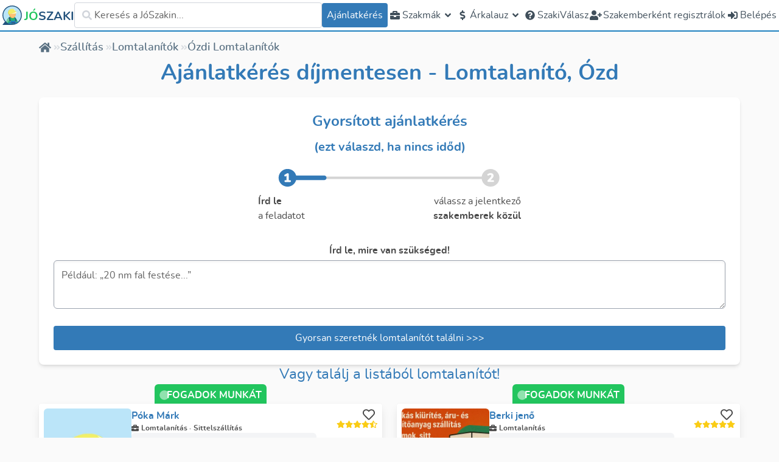

--- FILE ---
content_type: application/javascript; charset=UTF-8
request_url: https://joszaki.hu/_nuxt/c90d2bf.js
body_size: 4399
content:
!function(){try{var e="undefined"!=typeof window?window:"undefined"!=typeof global?global:"undefined"!=typeof self?self:{},t=(new e.Error).stack;t&&(e._sentryDebugIds=e._sentryDebugIds||{},e._sentryDebugIds[t]="36146e50-33d9-40c8-8381-8a1b572f8ef4",e._sentryDebugIdIdentifier="sentry-dbid-36146e50-33d9-40c8-8381-8a1b572f8ef4")}catch(e){}}();var _global="undefined"!=typeof window?window:"undefined"!=typeof global?global:"undefined"!=typeof self?self:{};_global.SENTRY_RELEASE={id:"1e00d0303868041779086bca64c1a1a26a9d0b61"},(window.webpackJsonp=window.webpackJsonp||[]).push([[9],{1154:function(e,t,n){e.exports=n.p+"img/joszaki-head.49ca468.svg"},1155:function(e,t,n){"use strict";function o(e){return e.map((e=>{let t,n,o;switch(typeof e){case"string":t="font",n="font/woff2",o=e;break;case"object":if(t=e.as,n=e.type,o=e.href,!t||!n||!o)throw new Error("Preload link generation failed: if an object is provided, it must specify `as`, `type`, and `href`.")}return{rel:"preload",as:t,type:n,href:o,crossorigin:"anonymous"}}))}n.d(t,"a",(function(){return o}))},1156:function(e,t,n){"use strict";var o=n(1154),l=n.n(o),r=n(1158),c=n.n(r),d=n(1159),f=n.n(d),m=n(1155),h={name:"JoszakiLogo",props:{sizing:{type:String,default:"header",validator:e=>["header","footer","slogan"].includes(e)},hideLabel:{type:Boolean,default:!1}},head(){return{link:Object(m.a)([{as:"image",type:"image/svg+xml",href:this.logoSrc}])}},computed:{logoSrc(){return this.$branding.isPriceOffer?f.a:(new Date).getMonth()>9?c.a:l.a}}},v=n(9),component=Object(v.a)(h,(function(){var e=this,t=e._self._c;return t("div",{staticClass:"flex flex-row items-center py-1",class:{"justify-center":"slogan"===e.sizing}},[t("img",{directives:[{name:"lazy-load",rawName:"v-lazy-load"}],class:{"h-7 w-7 md:h-8 md:w-8":"header"===e.sizing,"h-10 w-10 md:h-12 md:w-12":"footer"===e.sizing,"h-10 w-10 md:h-40 md:w-40":"slogan"===e.sizing},attrs:{"data-not-lazy":"","data-src":e.logoSrc,crossorigin:"anonymous",alt:""}}),t("div",{staticClass:"text-green-500 pl-1 font-bold",class:{hidden:e.hideLabel,"text-lg md:text-xl pt-1":"header"===e.sizing,"text-2xl md:text-3xl pt-1":"footer"===e.sizing,"text-2xl md:text-8xl pt-1 md:pt-2":"slogan"===e.sizing}},[e._v(" "+e._s(e.$t("branding.logo.part1"))+" ")]),t("div",{staticClass:"text-primary-dark font-bold",class:{hidden:e.hideLabel,"text-lg md:text-xl pt-1":"header"===e.sizing,"text-2xl md:text-3xl pt-1":"footer"===e.sizing,"text-2xl md:text-8xl pt-1 md:pt-2":"slogan"===e.sizing}},[e._v(" "+e._s(e.$t("branding.logo.part2"))+" ")])])}),[],!1,null,null,null);t.a=component.exports},1158:function(e,t,n){e.exports=n.p+"img/joszaki-head-xmas.a8bf270.svg"},1159:function(e,t,n){e.exports=n.p+"img/price-offer-logo.a6dce38.svg"},1189:function(e,t,n){var content=n(1224);content.__esModule&&(content=content.default),"string"==typeof content&&(content=[[e.i,content,""]]),content.locals&&(e.exports=content.locals);(0,n(91).default)("4ea01ec2",content,!0,{sourceMap:!1})},1193:function(e,t,n){"use strict";var o={props:{type:{type:String,default:"success"},message:{type:String,default:"asdasd"}},computed:{icon(){if(this.type)switch(this.type){case"success":return"check-circle";case"warning":return"exclamation-triangle";case"error":case"danger":return"times-circle";default:return"info-circle"}}}},l=n(9),r=Object(l.a)(o,(function(){var e=this,t=e._self._c;return t("div",{class:["JoszakiToast","flex","justify-center","items-center","!px-2","sm:!px-4","!py-1","sm:!py-3","rounded-md","border","shadow-md",{"text-white":"warning"!==e.type,"bg-info border-info-darker":"info"===e.type,"bg-success border-success-darker":"success"===e.type,"bg-warning text-black border-warning-darker":"warning"===e.type,"bg-danger border-danger-darker":"danger"===e.type,"bg-error border-error-darker":"error"===e.type}]},[t("IconComponent",{staticClass:"mr-2 sm:mr-4 !text-base sm:!text-xl min-w-[20px]",attrs:{icon:e.icon}}),t("div",{domProps:{innerHTML:e._s(e.message)}})],1)}),[],!1,null,null,null).exports,c=n(222),d={components:{JoszakiToast:r},data:()=>({toasts:[]}),mounted(){this.$mitt.on(c.d,this.addToast)},beforeDestroy(){this.$mitt.off(c.d,this.addToast)},methods:{addToast(e){this.toasts.push(e),setTimeout((()=>{this.toasts=this.toasts.filter((t=>t.id!==e.id))}),5e3)}}},f=(n(1223),Object(l.a)(d,(function(){var e=this,t=e._self._c;return t("transition-group",{staticClass:"JoszakiToastContainer flex flex-col justify-center items-center gap-2 w-max max-w-[90vw] sm:max-w-[80vw] md:max-w-[70vw] lg:max-w-[60vw] top-16 absolute left-1/2 -translate-x-1/2 z-[2002]",attrs:{name:"toast-container",tag:"div"}},e._l(e.toasts,(function(e){return t("JoszakiToast",{key:e.id,attrs:{type:e.type,message:e.message}})})),1)}),[],!1,null,"204e2f49",null));t.a=f.exports},1205:function(e,t,n){var content=n(1305);content.__esModule&&(content=content.default),"string"==typeof content&&(content=[[e.i,content,""]]),content.locals&&(e.exports=content.locals);(0,n(91).default)("ab448814",content,!0,{sourceMap:!1})},1206:function(e,t,n){var content=n(1307);content.__esModule&&(content=content.default),"string"==typeof content&&(content=[[e.i,content,""]]),content.locals&&(e.exports=content.locals);(0,n(91).default)("24e177a8",content,!0,{sourceMap:!1})},1209:function(e,t,n){"use strict";var o=n(222),l={data:()=>({alertOpen:!1,message:"Test message",title:"Test title",type:"info",onClose:null}),computed:{icon(){if(this.type)switch(this.type){case"success":return"check-circle";case"warning":return"exclamation-triangle";case"error":case"danger":return"times-circle";default:return"info-circle"}},actualTitle(){return this.title?this.title:this.type?this.$t(`alertDialog.title.${this.type}`):this.$t("alertDialog.title.info")}},mounted(){this.$mitt.on(o.a,this.show)},beforeDestroy(){this.$mitt.off(o.a,this.show)},methods:{show(e){let{title:title,message:t,type:n,onClose:o}=e;if(![void 0,null,"success","info","danger","warning","error"].includes(n))throw new Error(`received invalid type: ${n}`);this.alertOpen=!0,this.message=t,this.title=title,this.type=null!=n?n:"info",this.onClose=o},close(){this.alertOpen=!1,this.onClose&&this.onClose()}}},r=(n(1304),n(9)),component=Object(r.a)(l,(function(){var e,t=this,n=t._self._c;return n("transition",{attrs:{name:"zoom"}},[t.alertOpen?n("div",{staticClass:"fixed z-[5000] top-0 left-0 w-full h-full flex items-center justify-center isolate overscroll-contain"},[n("div",{staticClass:"absolute top-0 left-0 w-full h-full bg-transparent z-0 backdrop-blur-md",on:{click:t.close}}),n("div",{staticClass:"z-10 w-full max-w-xl bg-white rounded-md shadow-md border border-gray-300 max-h-[90vh] overflow-y-auto flex flex-col relative isolate p-4 gap-4"},[n("JoszakiHeading",{attrs:{level:2}},[t._v(" "+t._s(t.actualTitle)+" ")]),n("div",{staticClass:"flex items-center gap-4"},[n("div",{staticClass:"text-4xl",class:{[`text-${t.type}`]:t.type}},[n("IconComponent",{attrs:{icon:t.icon}})],1),t.message?n("span",{directives:[{name:"dangerouslySetInnerHTML",rawName:"v-dangerouslySetInnerHTML",value:null!==(e=t.message)&&void 0!==e?e:"",expression:"message ?? ''"}]}):t._e()]),n("div",{staticClass:"flex items-center justify-center"},[n("JoszakiButton",{attrs:{type:t.type,expanded:!0},on:{click:t.close}},[t._v(" "+t._s(t.$t("common.accept"))+" ")])],1)],1)]):t._e()])}),[],!1,null,"1819db2a",null);t.a=component.exports},1210:function(e,t,n){"use strict";var o=n(222),l={data:()=>({confirmOpen:!1,message:"asdadasdasasdasdas",confirmText:null,cancelText:null,onConfirm:null,onCancel:null,title:null,type:"danger"}),computed:{icon(){return"info"===this.type?"question-circle":"exclamation-triangle"}},mounted(){this.$mitt.on(o.b,this.show)},beforeDestroy(){this.$mitt.off(o.b,this.show)},methods:{show(e){let{message:t,confirmText:n,cancelText:o,onConfirm:l,onCancel:r,title:title,type:c}=e;if(!l)throw new Error("missing onConfirm callback");this.confirmOpen=!0,this.message=t,this.title=title,this.confirmText=n,this.cancelText=o,this.onConfirm=l,this.onCancel=r,this.type=null!=c?c:"danger"},confirm(){this.onConfirm(),this.close()},close(){this.onCancel&&this.onCancel(),this.confirmOpen=!1}}},r=(n(1306),n(9)),component=Object(r.a)(l,(function(){var e,t,n,o,l=this,r=l._self._c;return r("transition",{attrs:{name:"zoom"}},[l.confirmOpen?r("div",{staticClass:"fixed z-[2001] top-0 left-0 w-full h-full flex items-center justify-center isolate overscroll-contain"},[r("transition",{attrs:{name:"fade"}},[r("div",{staticClass:"JoszakiConfirmBackDrop absolute top-0 left-0 w-full h-full bg-transparent z-0 backdrop-blur-md",on:{click:l.close}})]),r("div",{staticClass:"JoszakiConfirmWindow z-10 w-full max-w-xl bg-white rounded-md shadow-md border border-gray-300 max-h-[90vh] overflow-y-auto flex flex-col relative isolate p-4 gap-4"},[r("JoszakiHeading",{attrs:{level:2}},[l._v(" "+l._s(null!==(e=l.title)&&void 0!==e?e:l.$t("confirmDialog.title"))+" ")]),r("div",{staticClass:"flex items-center gap-4"},[r("div",{staticClass:"text-4xl",class:{[`text-${l.type}`]:l.type}},[r("IconComponent",{attrs:{icon:l.icon}})],1),r("span",{directives:[{name:"dangerouslySetInnerHTML",rawName:"v-dangerouslySetInnerHTML",value:null!==(t=l.message)&&void 0!==t?t:l.$t("confirmDialog.message"),expression:"message ?? $t('confirmDialog.message')"}]})]),r("div",{staticClass:"flex items-center justify-between gap-4"},[r("JoszakiButton",{attrs:{outline:"",inverted:""},on:{click:l.close}},[l._v(" "+l._s(null!==(n=l.cancelText)&&void 0!==n?n:l.$t("common.cancel"))+" ")]),r("JoszakiButton",{attrs:{type:l.type},on:{click:l.confirm}},[l._v(" "+l._s(null!==(o=l.confirmText)&&void 0!==o?o:l.$t("common.accept"))+" ")])],1)],1)],1):l._e()])}),[],!1,null,"196f5b6c",null);t.a=component.exports},1223:function(e,t,n){"use strict";n(1189)},1224:function(e,t,n){var o=n(90)((function(i){return i[1]}));o.push([e.i,".toast-container-enter-active[data-v-204e2f49],.toast-container-leave-active[data-v-204e2f49],.toast-container-move[data-v-204e2f49]{transition:all .2s ease}.toast-container-enter[data-v-204e2f49],.toast-container-leave-to[data-v-204e2f49]{transform:scale(0)}",""]),o.locals={},e.exports=o},1304:function(e,t,n){"use strict";n(1205)},1305:function(e,t,n){var o=n(90)((function(i){return i[1]}));o.push([e.i,".zoom-enter-active[data-v-1819db2a],.zoom-leave-active[data-v-1819db2a]{transition:all .2s ease}.zoom-enter[data-v-1819db2a],.zoom-leave-to[data-v-1819db2a]{transform:scale(0)}",""]),o.locals={},e.exports=o},1306:function(e,t,n){"use strict";n(1206)},1307:function(e,t,n){var o=n(90)((function(i){return i[1]}));o.push([e.i,".zoom-enter-active[data-v-196f5b6c],.zoom-leave-active[data-v-196f5b6c]{transition:all .2s ease}.zoom-enter[data-v-196f5b6c],.zoom-leave-to[data-v-196f5b6c]{transform:scale(0)}",""]),o.locals={},e.exports=o},1354:function(e,t,n){"use strict";var o=n(0),l=n(6),r={name:"NavBarItem",components:{IconComponent:n(127).a},props:{isDivider:{type:Boolean,default:!1},id:{type:String,default:null},to:{type:String,default:null},icon:{type:String,default:null},iconPack:{type:String,default:"fas"},image:{type:String,default:null},type:{type:String,default:"default"},text:{type:String,default:""},items:{type:Array,default:()=>[]},isLast:{type:Boolean,default:!1},openByDefault:{type:Boolean,default:!1},forceReload:{type:Boolean,default:!1},target:{type:String,default:"_self"}},setup(e,t){let{emit:n}=t;const r=Object(l.s)(),{$trackers:c}=Object(l.o)(),d=Object(l.r)(),f=Object(l.j)(e.openByDefault);Object(o.watch)(d,(()=>{f.value=!1}));const m=e.to?"a":"span";return{onClick:()=>{e.id&&c.trackClick("NavBarItem",{itemId:e.id}),e.to&&("_blank"===e.target?window.open(e.to):e.forceReload?window.location.href=e.to:r.push(e.to)),e.items.length&&(f.value=!f.value),n("click")},isDropdownOpen:f,actualComponent:m}}},c=n(9),component=Object(c.a)(r,(function(){var e=this,t=e._self._c;return e.isDivider?t("li",{staticClass:"w-full py-1",attrs:{"aria-hidden":"true"}},[t("div",{staticClass:"h-px w-full bg-gray-300"})]):t("li",{staticClass:"h-full flex flex-col justify-center group relative"},[t(e.actualComponent,{tag:"component",staticClass:"flex flex-row gap-2 items-center h-full cursor-pointer",class:{"text-typo-primary hover:text-primary":"default"===e.type,"bg-primary hover:bg-primary-darker rounded-[4px] text-white px-2":"primary"===e.type,"text-white hover:text-gray-300":"inverted"===e.type,"py-2 max-lg:px-2":!e.$slots.default},attrs:{href:e.to},on:{click:function(t){return t.preventDefault(),e.onClick.apply(null,arguments)}}},[e.icon?t("div",{staticClass:"h-6 flex items-center"},[t("IconComponent",{staticClass:"w-6",class:{"animate-spin":"spinner"===e.icon},attrs:{icon:e.icon,pack:e.iconPack}})],1):e._e(),e.image?t("img",{directives:[{name:"lazy-load",rawName:"v-lazy-load"}],staticClass:"border-solid border-2 border-primary rounded-full inline-block w-6 h-6 align-middle",attrs:{"data-src":e.image},on:{error:e.$helpers.noImage}}):e._e(),e.text||e.$slots.default?t("span",{staticClass:"truncate flex-1"},[e.text?[e._v(e._s(e.text))]:[e._t("default")]],2):e._e(),e.items.length?t("IconComponent",{staticClass:"w-6",attrs:{icon:e.isDropdownOpen?"angle-up":"angle-down"}}):e._e()],1),e.items.length?t("ul",{staticClass:"lg:group-hover:flex flex-col flex-1 px-2 lg:absolute top-full max-lg:w-full bg-white lg:rounded-md lg:z-10 lg:border lg:border-gray-300 lg:shadow-md",class:{flex:e.isDropdownOpen,hidden:!e.isDropdownOpen,"right-0":e.isLast,"left-0":!e.isLast}},e._l(e.items,(function(n,o){let{click:l,...r}=n;return t("NavBarItem",e._g(e._b({key:o},"NavBarItem",r,!1),l?{click:l}:{}))})),1):e._e()],1)}),[],!1,null,null,null);t.a=component.exports}}]);
//# sourceMappingURL=c90d2bf.js.map

--- FILE ---
content_type: application/javascript; charset=UTF-8
request_url: https://joszaki.hu/_nuxt/981010d.js
body_size: 14208
content:
!function(){try{var e="undefined"!=typeof window?window:"undefined"!=typeof global?global:"undefined"!=typeof self?self:{},t=(new e.Error).stack;t&&(e._sentryDebugIds=e._sentryDebugIds||{},e._sentryDebugIds[t]="315f201b-ef67-4715-a501-32c176b482f5",e._sentryDebugIdIdentifier="sentry-dbid-315f201b-ef67-4715-a501-32c176b482f5")}catch(e){}}();var _global="undefined"!=typeof window?window:"undefined"!=typeof global?global:"undefined"!=typeof self?self:{};_global.SENTRY_RELEASE={id:"1e00d0303868041779086bca64c1a1a26a9d0b61"},(window.webpackJsonp=window.webpackJsonp||[]).push([[21],{1151:function(e,t,n){"use strict";n.d(t,"a",(function(){return d})),n.d(t,"b",(function(){return m}));n(303),n(304),n(305),n(306),n(307),n(308),n(309),n(310),n(311),n(312),n(313),n(314),n(315);var r=n(221),o=n.n(r),l=n(39),c=n(1150);const d={BANNED:"banned",DELETED:"deleted",FREE:"free",FREE_FUTURE:"freeFuture",ACTIVE:"active",INACTIVE:"inactive",GRACE_PERIOD:"gracePeriod",NEVER_PAID:"neverPaid",REGISTERED:"registered",MERGED:"merged"},m=Object(l.c)("adminProfessional",{state:()=>({privateData:null,privateDataLoading:!1,privateDataLoaded:!1,privateDataLoadError:null,showAsAdmin:!0,newPrice:null,scoreInfo:[],labels:[],basePrice:0,latestSubPrice:null,price27:null,addingLabel:!1,toMateLoading:!1,professionPriceModifiers:[]}),getters:{futureSub:e=>{var t;const n=o()();return null===(t=e.privateData)||void 0===t||null===(t=t.subscriptions.filter((e=>null!==e.validFrom&&o()(e.validFrom).isAfter(n)&&!e.isFree)))||void 0===t?void 0:t[0]},balance:e=>{var t;return null===(t=e.privateData)||void 0===t?void 0:t.credit},nextPaymentDate:e=>{const t=null==e?void 0:e.activeSubscription;return!t||null!=t&&t.validUntil||null==t||!t.billingCycleDate?null:o()(new Date(t.billingCycleDate)).add(t.transactionCount,"month")},status:e=>{var t,n,r,l,m,f,h;if(!Object(c.a)().person)return null;if(null!==(t=e.privateData)&&void 0!==t&&t.mergedPerson)return d.MERGED;if(null!==(n=e.privateData)&&void 0!==n&&n.banned)return d.BANNED;if(null!==(r=e.privateData)&&void 0!==r&&r.deleted)return d.DELETED;if(null===(null===(l=e.privateData)||void 0===l?void 0:l.emailConfirmationDate))return d.REGISTERED;const v=null===(m=e.privateData)||void 0===m?void 0:m.activeSubscription;if(v){if(v.isFree)return d.FREE;if(!v.validUntil&&v.billingCycleDate){const e=o()(new Date(v.billingCycleDate)).add(v.transactionCount,"month");if(o()().isAfter(e))return d.GRACE_PERIOD}return d.ACTIVE}return null!==(f=e.privateData)&&void 0!==f&&f.futureFreeSubscription?d.FREE_FUTURE:null!==(h=e.privateData)&&void 0!==h&&h.lastPaidSubscription?d.INACTIVE:d.NEVER_PAID},assignedLabels:e=>{var t;if(null!==(t=e.privateData)&&void 0!==t&&t.labels){return(e.labels||[]).filter((t=>e.privateData.labels.find((e=>e.id===t.id))))}return[]},notAssignedLabels:e=>{var t;return null!==(t=e.privateData)&&void 0!==t&&t.labels?e.labels.filter((t=>!e.privateData.labels.find((e=>e.id===t.id)))):e.labels},newBasePrice:e=>{var t;return null===(t=e.newPrice)||void 0===t?void 0:t.basePrice},activeSubscription:e=>{var t;return null===(t=e.privateData)||void 0===t?void 0:t.activeSubscription},lastPaidSubscription:e=>{var t;return null===(t=e.privateData)||void 0===t?void 0:t.lastPaidSubscription},futureFreeSubscription:e=>{var t;return null===(t=e.privateData)||void 0===t?void 0:t.futureFreeSubscription},scoreInfos:e=>e.scoreInfo,statuses:()=>d,isActive(){return this.status===d.ACTIVE},isRegistered(){return this.status===d.REGISTERED},scoreInfoById:e=>t=>{var n;return null!==(n=e.scoreInfo)&&void 0!==n&&n.length?e.scoreInfo.find((e=>e.id===t)):void 0},groupedTransactions(e){var t;const n=null===(t=e.privateData)||void 0===t?void 0:t.transactions;if(!n)return new Map;const r=new Map;for(const e of n){const t=o()(e.created),n=`${t.year()}-${t.month()+1}`,l=r.get(n);l?l.push(e):r.set(n,[e])}return r}},actions:{async loadPrivateData(){try{var e,t,r;this.privateDataLoaded=!1,this.privateDataLoading=!0;const o=Object(c.a)();if(!o.person)return;this.loadLabels(),this.loadScoreInfo();const l=await n.e(250).then(n.t.bind(null,1246,7)),data=await this.$nuxt.$query(l,{seoName:null===(e=o.person)||void 0===e?void 0:e.seoName},{showErrorPage:!0});this.privateData=data.personBySeoName,this.basePrice=null===(t=data.personBySeoName)||void 0===t?void 0:t.basePrice,this.professionPriceModifiers=null===(r=data.personBySeoName)||void 0===r?void 0:r.professionPriceModifiers,this.privateDataLoaded=!0;const[d]=await Promise.all([this.loadSubPriceByVersion("2.7"),this.loadPriceInfo(),this.loadLatestSubPrice()]);this.price27=d}catch(e){this.privateDataLoadError=e,console.error("Failed to load private data",e),this.$nuxt.$sentry.captureException(e,{tags:{admin:"load_private_data"}})}finally{this.privateDataLoading=!1}},async loadBalance(){try{var e;const t=Object(c.a)(),r=await n.e(326).then(n.t.bind(null,1247,7)),o=await this.$nuxt.$query(r,{seoName:null===(e=t.person)||void 0===e?void 0:e.seoName},{showErrorAlert:!0});this.privateData={...this.privateData,...o.personBySeoName}}catch(e){console.error(e),this.$nuxt.$sentry.captureException(e,{tags:{admin:"load_balance"}})}},async loadPriceInfo(){try{var e,t;const r=Object(c.a)(),o=await n.e(422).then(n.t.bind(null,1248,7)),l=await this.$nuxt.$query(o,{personId:null===(e=r.person)||void 0===e?void 0:e.id,productId:null===(t=this.activeSubscription)||void 0===t||null===(t=t.product)||void 0===t?void 0:t.id},{showErrorAlert:!0});this.newPrice=l.priceInfo}catch(e){console.error(e),this.$nuxt.$sentry.captureException(e,{tags:{admin:"load_priceinfo"}})}},async loadSubPriceByVersion(e){try{var t,r,o,l,d,m;const f=await n.e(425).then(n.t.bind(null,1249,7)),h=Object(c.a)(),v=(null!==(t=null===(r=this.privateData)||void 0===r?void 0:r.personProfessions)&&void 0!==t?t:[]).map((e=>e.profession.id)),x=(null!==(o=null===(l=this.privateData)||void 0===l?void 0:l.zones)&&void 0!==o?o:[]).map((e=>({isTrial:e.isTrial,zoneId:e.zone.id}))),y=(null!==(d=null===(m=this.privateData)||void 0===m?void 0:m.serviceTypes)&&void 0!==d?d:[]).map((e=>e.id));return(await this.$nuxt.$query(f,{cityId:h.person.city.id,goToHouse:h.person.goToHouse,goToHouseKm:h.person.goToHouseKm,professions:v,zones:x,serviceTypeIds:y,version:e},{showErrorAlert:!0})).subPrice}catch(e){console.error(e),this.$nuxt.$sentry.captureException(e,{tags:{admin:"load_subbypriceversion"}})}},async loadLatestSubPrice(){this.latestSubPrice=await this.loadSubPriceByVersion()},async loadLabels(){try{const e=await n.e(421).then(n.t.bind(null,1203,7)),t=await this.$nuxt.$query(e,{},{showErrorAlert:!0});this.labels=t.labels}catch(e){console.error(e),this.$nuxt.$sentry.captureException(e,{tags:{admin:"load_labels"}})}},async loadScoreInfo(){try{var e;const t=Object(c.a)();if(null===(e=t.person)||void 0===e||null===(e=e.scores)||void 0===e||!e.length)return;const r=await n.e(424).then(n.t.bind(null,1250,7)),o=await this.$nuxt.$query(r,{scoreIds:t.person.scores.map((e=>e.id))},{showErrorAlert:!0});this.scoreInfo=o.scoreInfo}catch(e){console.error(e),this.$nuxt.$sentry.captureException(e,{tags:{admin:"load_score_info"}})}},async deleteScore(e){try{const t=Object(c.a)(),r=await n.e(409).then(n.t.bind(null,1251,7));(await this.$nuxt.$mutate(r,{scoreId:e})).ok&&t.setScoreDeleted({id:e,value:new Date})}catch(e){return console.error(e),this.$nuxt.$sentry.captureException(e,{tags:{admin:"delete_score"}}),Promise.reject(e)}},async restoreScore(e){const t=await n.e(411).then(n.t.bind(null,1252,7));try{const n=Object(c.a)();(await this.$nuxt.$mutate(t,{scoreId:e})).ok&&n.setScoreDeleted({id:e,value:null})}catch(e){return console.error(e),this.$nuxt.$sentry.captureException(e,{tags:{admin:"restore_score"}}),Promise.reject(e)}},async banPerson(){try{const e=await n.e(407).then(n.t.bind(null,1253,7)),t=Object(c.a)();return await this.$nuxt.$mutate(e,{id:t.person.id}),await t.reloadPerson(),Promise.resolve()}catch(e){return console.error(e),this.$nuxt.$sentry.addBreadcrumb({category:"banPerson",message:this.person.id,level:"info"}),this.$nuxt.$sentry.captureException(e,{tags:{admin:"ban_person"}}),Promise.reject(e)}},async unbanPerson(){const e=Object(c.a)();try{const t=await n.e(417).then(n.t.bind(null,1254,7));return await this.$nuxt.$mutate(t,{id:e.person.id}),await e.reloadPerson(),Promise.resolve()}catch(t){return console.error(t),this.$nuxt.$sentry.addBreadcrumb({category:"unbanPerson",message:e.person.id,level:"info"}),this.$nuxt.$sentry.captureException(t,{tags:{admin:"unban_person"}}),Promise.reject(t)}},async undeletePerson(){const e=Object(c.a)();try{const t=await n.e(418).then(n.t.bind(null,1255,7));return await this.$nuxt.$mutate(t,{id:e.person.id}),await e.reloadPerson(),Promise.resolve()}catch(t){return console.error(t),this.$nuxt.$sentry.addBreadcrumb({category:"undeletePerson",message:e.person.id,level:"info"}),this.$nuxt.$sentry.captureException(t,{tags:{admin:"undelete_person"}}),Promise.reject(t)}},setBasePrice(e){try{this.basePrice=e}catch(e){console.error(e)}},async setActiveSubBasePrice(){const e=Object(c.a)();try{const t=await n.e(413).then(n.t.bind(null,1256,7));await this.$nuxt.$mutate(t,{personId:e.person.id}),await this.loadPriceInfo()}catch(t){return console.error(t),"string"!=typeof t&&(this.$nuxt.$sentry.addBreadcrumb({category:"setsubbaseprice",message:e.person.id,level:"info"}),this.$nuxt.$sentry.captureException(t,{tags:{admin:"setsubbaseprice"}})),Promise.reject(t)}},async setPersonBasePrice(){const e=Object(c.a)();try{const t=await n.e(412).then(n.t.bind(null,1257,7)),r=parseInt(this.basePrice);if(isNaN(r))return Promise.reject(new Error(this.$nuxt.i18n.t("validations.integer")));const o=await this.$nuxt.$mutate(t,{personId:e.person.id,price:r});this.privateData.basePrice=o.basePrice,await this.loadPriceInfo()}catch(t){return console.error(t),"string"!=typeof t&&(this.$nuxt.$sentry.addBreadcrumb({category:"setbaseprice",message:e.person.id,level:"info"}),this.$nuxt.$sentry.captureException(t,{tags:{admin:"setbaseprice"}})),Promise.reject(t)}},async switchToLatestPricing(){const e=Object(c.a)();try{var t;const r=null===(t=this.activeSubscription)||void 0===t?void 0:t.id;if(!r)throw"Nincs elerheto utolso elofizetes";const o=await n.e(415).then(n.t.bind(null,1258,7));await this.$nuxt.$mutate(o,{personId:e.person.id,subscriptionId:r}),e.reloadPerson()}catch(t){return console.error(t),"string"!=typeof t&&(this.$nuxt.$sentry.addBreadcrumb({category:"switchToLatestPricing",message:e.person.id,level:"info"}),this.$nuxt.$sentry.captureException(t,{tags:{admin:"switchToLatestPricing"}})),Promise.reject(t)}},async restorePersonFromSub(){const e=await n.e(410).then(n.t.bind(null,1259,7)),t=Object(c.a)();try{await this.$nuxt.$mutate(e,{id:t.person.id}),await t.reloadPerson()}catch(e){return console.error(e),"string"==typeof e||(this.$nuxt.$sentry.addBreadcrumb({category:"restorePersonFromSub",message:t.person.id,level:"info"}),this.$nuxt.$sentry.captureException(e,{tags:{admin:"restore_person"}})),Promise.reject(e)}},async updateSettingsFromFreeSub(){const e=await n.e(420).then(n.t.bind(null,1260,7)),t=Object(c.a)();try{await this.$nuxt.$mutate(e,{id:t.person.id}),await t.reloadPerson()}catch(e){console.error(e),"string"==typeof e?this.$joszaki.toast({message:e,type:"danger"}):(this.$joszaki.toast({message:this.$t("admin.functions.updateSettingsError"),type:"danger"}),this.$nuxt.$sentry.addBreadcrumb({category:"restorePersonFromSub",message:t.person.id,level:"info"}),this.$nuxt.$sentry.captureException(e,{tags:{admin:"restore_person"}}))}},async addPersonLabel(e){const t=Object(c.a)();try{this.addingLabel=!0;const r=this.labels.find((t=>t.id===e));if(!r)throw new Error("Label not found");const o=await n.e(405).then(n.t.bind(null,1261,7));await this.$nuxt.$mutate(o,{personId:t.person.id,labelId:e}),this.privateData.labels.push(r)}catch(e){console.error(e),this.$nuxt.$sentry.captureException(e,{tags:{admin:"add_person_label"}})}finally{this.addingLabel=!1}},async deletePersonLabel(e){const t=Object(c.a)();try{this.addingLabel=!0;if(!this.privateData.labels.find((t=>t.id===e)))return;const r=await n.e(408).then(n.t.bind(null,1262,7));await this.$nuxt.$mutate(r,{personId:t.person.id,labelId:e}),this.privateData.labels=this.privateData.labels.filter((t=>t.id!==e))}catch(e){console.error(e),this.$nuxt.$sentry.captureException(e,{tags:{admin:"delete_person_label"}})}finally{this.addingLabel=!1}},async deletePerson(e){try{if(!e)throw new Error(this.$t("admin.delete.reasonNeeded"));const t=Object(c.a)(),r=await n.e(406).then(n.t.bind(null,1263,7)),o=await this.$nuxt.$mutate(r,{personId:t.person.id,reason:e});await this.loadPrivateData(),this.privateData.deleted=o.deleted}catch(e){return console.error(e),this.$nuxt.$sentry.captureException(e,{tags:{admin:"delete_person"}}),Promise.reject(e)}},async startSubscription(){const e=Object(c.a)();try{const t=await n.e(414).then(n.t.bind(null,1264,7));await this.$nuxt.$mutate(t,{personId:e.person.id}),await this.loadPrivateData()}catch(e){return console.error(e),this.$nuxt.$sentry.captureException(e,{tags:{admin:"start_subscription"}}),Promise.reject(e)}},async updatePerson(data){try{const e=await n.e(423).then(n.t.bind(null,1172,7)),t=await n.e(419).then(n.t.bind(null,1265,7)),r=await this.$nuxt.$mutate(t,{input:data},{showErrorToast:!0,showSuccessToast:!0}),o=await this.$nuxt.$query(e,{seoName:r.seoName}),l=Object(c.a)();o.redirect&&o.redirect!==r.seoName&&await l.reloadPerson(),l.person={...l.person,memo:r.memo,name:r.name,seoName:r.seoName,goToHouse:r.goToHouse,goToHouseKm:r.goToHouseKm,city:r.city},this.privateData={...this.privateData,...r}}catch(e){return console.error(e),this.$nuxt.$sentry.captureException(e,{tags:{admin:"edit"}}),Promise.reject(e)}},async createTransfer(data){try{const e=await n.e(325).then(n.t.bind(null,1266,7)),t=await this.$nuxt.$mutate(e,data);console.info("createTransfer -> resp",t)}catch(e){return console.error(e),this.$nuxt.$sentry.captureException(e,{tags:{admin:"createTransfer"}}),Promise.reject(e)}},setShowAsAdmin(e){this.showAsAdmin=e},setLabels(e){this.labels=e,this.labels.sort(((a,b)=>a.description.localeCompare(b.description)))},replaceTransaction(e){this.privateData.transactions=this.privateData.transactions.map((t=>t.id===e.id?e:t))},async toMate(){try{this.toMateLoading=!0;const e=Object(c.a)(),t=await n.e(416).then(n.t.bind(null,1267,7)),r=await this.$nuxt.$mutate(t,{personId:e.person.id});return Promise.resolve(r.tenderIdForOperatorPage)}catch(e){return console.error("adminProfessional toMate",e),this.$nuxt.$sentry.captureException(e,{tags:{admin:"toMate"}}),Promise.reject(e)}finally{this.toMateLoading=!1}}}})},1152:function(e,t,n){"use strict";n.d(t,"a",(function(){return l})),n.d(t,"b",(function(){return c}));var r=n(6),o=n(1153);const l="EVENTS_GLOBAL_REQUEST_TENDER";function c(){const{$ab:e,$trackers:t,localePath:n}=Object(r.o)(),l=Object(r.r)(),c=Object(o.a)();return{requestTender:function(r){var o,d,m,f,h;let{source:source,person:v,city:x,profession:y,description:w}=r;if(t.trackRequestTender({personId:null!==(o=null==v?void 0:v.id)&&void 0!==o?o:null,personIsActive:null!==(d=null==v?void 0:v.isActive)&&void 0!==d?d:null,citySeoName:null==x?void 0:x.seoName,countySeoName:null==x||null===(m=x.county)||void 0===m?void 0:m.seoName,professionSeoName:null==y?void 0:y.seoName,professionGroupSeoName:null==y||null===(f=y.professionGroup)||void 0===f?void 0:f.seoName,source:source}),e.isVariant("new-tender-2","variant1")||e.isVariant("new-tender-2","variant2"))return c.prefill({mate:v,description:w,city:x,profession:y}),void c.open();const path=n({name:"requestForTenderTab",params:{activeTab:1},query:{personId:null==v?void 0:v.id,cityId:null==x?void 0:x.id,professionId:null==y?void 0:y.id,description:w,referrer:null===(h=l.query)||void 0===h?void 0:h.referrer}});window.open(path)}}}},1157:function(e,t,n){"use strict";var r=n(6),o=n(0),l=n(707),c=n.n(l),d={props:{person:{type:Object,required:!0},alt:{type:String,default:""},height:{type:String,default:"100%"},width:{type:String,default:"100%"},notLazy:{type:Boolean,default:!1},fetchPriority:{type:String,default:"auto"}},setup(e){var t;const{$helpers:n}=Object(r.o)(),l=[448,336,256,192],d=[900,400,300,null],m=Object(o.ref)([]),f=Object(o.ref)(c.a);null!==(t=e.person)&&void 0!==t&&t.profilePhotoId&&(m.value=l.map(((t,r)=>({srcset:n.getProfilePictureThumbnailUrl(e.person.profilePhotoId,t,"webp"),media:d[r]?`(min-width: ${d[r]}px)`:""}))),f.value=n.getProfilePictureThumbnailUrl(e.person.profilePhotoId,256,"jpg"));return{sources:m,fallbackPicture:f,onError:e=>{m.value=[],f.value=c.a,console.error("Image load error:",e)}}}},m=n(9),component=Object(m.a)(d,(function(){var e,t,n=this,r=n._self._c;return r("picture",{attrs:{title:null!==(e=null===(t=n.person)||void 0===t?void 0:t.name)&&void 0!==e?e:""}},[n._l(n.sources,(function(source,e){return r("source",{directives:[{name:"lazy-load",rawName:"v-lazy-load"}],key:e,attrs:{type:"image/webp","data-srcset":source.srcset,media:source.media,"data-not-lazy":n.notLazy,fetchpriority:n.fetchPriority},on:{error:n.onError}})})),r("img",{directives:[{name:"lazy-load",rawName:"v-lazy-load"}],ref:"img",staticClass:"block object-cover",attrs:{width:n.width,height:n.height,"data-src":n.fallbackPicture,alt:n.alt,"data-not-lazy":n.notLazy},on:{error:n.onError}})],2)}),[],!1,null,null,null);t.a=component.exports},1186:function(e,t,n){"use strict";n.d(t,"a",(function(){return c}));var r=n(6),o=n(323),l=n(178);function c(e){const{app:t}=null!=e?e:Object(r.o)(),n=Object(r.a)((()=>{var e;return(null===(e=t.$brand)||void 0===e?void 0:e.features)||[]})),c=e=>n.value.includes(e);function d(){return Object.values(l.a)}return{brandFeatures:n,hasFeature:c,hasRouteAccess:e=>{const t=Object(o.a)(e);return!t||c(t)},getAllFeatures:d,isValidFeature:function(e){return d().includes(e)},FEATURES:l.a}}},1192:function(e,t,n){"use strict";n.d(t,"a",(function(){return l}));var r=n(6),o=n(179);function l(){const e=Object(o.a)();return{isCapital:t=>{var n;return Number(null===(n=Object(r.m)(t))||void 0===n?void 0:n.id)===e.capitalCityId}}}},1244:function(e,t,n){"use strict";n.d(t,"a",(function(){return o}));var r=n(6);function o(){var e,t;return null!==(e="true"===(null===(t=Object(r.r)().value.query)||void 0===t?void 0:t.noBrand))&&void 0!==e&&e}},1346:function(e,t,n){"use strict";n.d(t,"a",(function(){return d}));var r=n(39),o=n(1151),l=n(1150);const c="joszaki/admin-open",d=Object(r.c)("admin",{state:()=>({panelOpen:!1}),getters:{},actions:{togglePanel(){const e=!this.panelOpen;localStorage.setItem(c,e),this.panelOpen=e;const t=Object(o.b)();t.privateDataLoaded||t.loadPrivateData()},restorePanelState(){if("true"===localStorage.getItem(c)&&Object(l.a)().person){this.panelOpen=!0;Object(o.b)().loadPrivateData()}}}})},1579:function(e,t,n){"use strict";n.d(t,"a",(function(){return d}));var r=n(6),o=n(92),l=n(1186),c=n(48);function d(){const e=Object(c.a)(),{i18n:t,localePath:n,store:d,$helpers:m,$branding:f}=Object(r.o)(),h=Object(r.s)(),v=Object(o.g)(),{FEATURES:x}=Object(l.a)(),y=d.getters["localStorage/likedPersonCount"];return{userMenu:Object(r.a)((()=>{if(e.meLoading)return[{id:"login-spinner",text:t.t("navbar.loggingIn"),icon:"spinner"}];if(!e.me){const e=[];return f.hasFeature(x.REGISTRATION)&&e.push({id:"register-professional",click:async()=>{await h.push(n({name:"registrationPage"}))},text:f.isPriceOffer?t.t("navbar.register"):t.t("navbar.registerAsProfessional"),icon:"user-plus"}),e.push({id:"login",click:async()=>{await h.push(n({name:"login"}))},text:t.t("navbar.login"),icon:"sign-in-alt"}),e}const r=[];e.me.isAdmin&&(r.push({id:"conductor",to:n({name:"conductorIndexPage"}),text:t.t("navbar.user.conductor"),icon:"magic"}),f.hasFeature(x.PROFESSIONALS)&&e.me.isMate&&r.push({id:"profile",to:n({name:"professionalPage",params:{professionalSeoName:e.me.seoName}}),text:t.t("navbar.user.profile"),icon:"user"}),r.push({id:"back-to-index",to:n({name:"indexPage"}),text:t.t("navbar.user.backToMainSite"),icon:"angle-double-left"}));const o=[];var l,c;e.me.isMate&&f.hasFeature(x.JOB_MARKET)&&((null!==(l=e.me.professions)&&void 0!==l&&l.length||null!==(c=e.me.zones)&&void 0!==c&&c.length)&&o.push({id:"buyTenders",to:n({name:"buyTendersPage"}),text:t.t("navbar.user.buyTenders"),icon:"gas-pump"}),o.push({id:"boughtTenders",to:n({name:"boughtTendersPage"}),text:t.t("navbar.user.boughtTenders"),icon:"tasks"}));f.hasFeature(x.PRICE_OFFER)&&(e.me.isMate||e.me.isPriceOfferProfessional)&&o.push({id:"priceOffers",to:n({name:"myPriceOffersIndexPage"}),text:t.t("navbar.user.priceOffers"),icon:"file-alt",iconPack:"far"});const d=[];e.me.isMate&&(d.push({id:"subscription",to:n({name:"subscriptionPage"}),text:t.t("navbar.user.subscription"),icon:"rocket"}),d.push({id:"addPrices",to:n({name:"addPricesPage"}),text:t.t("navbar.user.addPrices"),icon:"dollar-sign"})),d.push({id:"settings",to:n({name:"settingsPage"}),text:t.t("navbar.user.settings"),icon:"cog"});const w=[];e.me.isCustomer&&f.hasFeature(x.REGISTRATION)&&w.push({id:"registerAsProfessional",to:n({name:"registrationPage"}),text:t.t("navbar.user.registerAsProfessional"),icon:"crown"}),e.me.isPriceOfferProfessional&&f.hasFeature(x.JOB_MARKET)&&w.push({id:"switchToProfessional",click:async()=>{try{await e.setType("professional")}catch{}},text:t.t("navbar.user.getJobs"),icon:"crown"}),e.me.isCustomer&&f.hasFeature(x.FAVOURITE_PROFESSIONALS)&&w.push({id:"favorites",to:n({name:"favorites"}),text:t.t("navbar.user.favorites",{count:y}),icon:"heart"}),f.hasFeature(x.JOB_MARKET)&&w.push({id:"myTenders",to:n({name:"myTenders"}),text:t.t("navbar.user.myTenders"),icon:"couch"});const k=function(e){const t=e.filter((e=>e.length>0)),n=[];return t.forEach(((e,r)=>{n.push(...e),r<t.length-1&&n.push({isDivider:!0})})),n}([r,o,d,w,[{id:"logout",click:async()=>{await h.push(n({name:"indexPage"})),v()},text:t.t("navbar.user.logout"),icon:"sign-out-alt"}]]);return[{id:"user-menu",text:e.me.name,image:m.getProfilePictureThumbnailUrl(e.me.profilePhotoId),isLast:!0,items:k}]}))}}},1643:function(e,t,n){"use strict";var r=n(1153),o={props:{showEducation:{type:Boolean,default:!0}},setup(){const e=Object(r.a)();return{newTender:e,email:e.email}},methods:{onBlur(e){this.newTender.saveToStorage(),this.$emit("blur",e)},focus(){this.$refs.input.focus()}}},l=n(9),component=Object(l.a)(o,(function(){var e=this,t=e._self._c;return t("JoszakiInput",{ref:"input",attrs:{type:"email",name:"email","icon-left":"envelope",placeholder:e.$t("newTender.placeHolder.email"),"validation-state":e.newTender.v$.value.email,enterkeyhint:"next"},on:{keypress:function(t){return!t.type.indexOf("key")&&e._k(t.keyCode,"enter",13,t.key,"Enter")?null:e.$emit("next","email")},blur:e.onBlur},scopedSlots:e._u([{key:"label",fn:function(n){let{failed:r}=n;return[t("p",{staticClass:"font-bold text-lg text-typo-primary",class:{"!text-error":r}},[e._v(" "+e._s(e.$t("newTender.formData.email"))+" ")]),e.showEducation?t("p",{staticClass:"font-semibold text-sm mb-1 opacity-80 text-typo-primary",class:{"!text-error":r}},[e._v(" "+e._s(e.$t("newTender.education.email"))+" ")]):e._e()]}}]),model:{value:e.email,callback:function(t){e.email=t},expression:"email"}})}),[],!1,null,null,null);t.a=component.exports},1644:function(e,t,n){"use strict";var r=n(1153),o={props:{showEducation:{type:Boolean,default:!0}},setup(){const e=Object(r.a)();return{newTender:e,phone:e.phone}},methods:{focus(){this.$refs.input.focus()}}},l=n(9),component=Object(l.a)(o,(function(){var e=this,t=e._self._c;return t("div",[t("p",{staticClass:"font-bold text-lg text-typo-primary",class:{"!text-error":e.newTender.v$.value.phone.$error}},[e._v(" "+e._s(e.$t("newTender.formData.mobile"))+" ")]),e.showEducation?t("p",{staticClass:"font-semibold text-sm mb-1 opacity-80 text-typo-primary",class:{"!text-error":e.newTender.v$.value.phone.$error}},[e._v(" "+e._s(e.$t("newTender.education.mobile"))+" ")]):e._e(),t("JoszakiPhoneInput",{ref:"input",attrs:{name:"phone","validation-state":e.newTender.v$.value.phone,enterkeyhint:"done","drop-down-position":"top"},on:{keypress:function(t){return!t.type.indexOf("key")&&e._k(t.keyCode,"enter",13,t.key,"Enter")?null:e.$emit("next","phone")}},model:{value:e.phone,callback:function(t){e.phone=t},expression:"phone"}})],1)}),[],!1,null,null,null);t.a=component.exports},1645:function(e,t,n){"use strict";var r=n(1153),o={setup(){try{const e=Object(r.a)();return{newTender:e,jobDescription:e.jobDescription}}catch(e){return console.error("fieldDescription setup error",e),{}}},methods:{onBlur(e){this.newTender.saveToStorage(),this.$emit("blur",e)},focus(){this.$refs.input.focus()}}},l=n(9),component=Object(l.a)(o,(function(){var e=this;return(0,e._self._c)("JoszakiTextArea",{ref:"input",attrs:{label:e.$t("newTender.formData.jobDescription"),placeholder:e.$t("newTender.placeHolder.jobDescription"),"validation-state":e.newTender.v$.value.jobDescription},on:{focus:function(t){return e.$emit("focus")},blur:e.onBlur},model:{value:e.jobDescription,callback:function(t){e.jobDescription=t},expression:"jobDescription"}})}),[],!1,null,null,null);t.a=component.exports},1646:function(e,t,n){"use strict";var r=n(182),o=n(1153),l={components:{AutocompleteCity:r.a},props:{showEducation:{type:Boolean,default:!0}},setup:()=>({newTender:Object(o.a)()}),methods:{focus(){this.$refs.input.focusInput()}}},c=n(9),component=Object(c.a)(l,(function(){var e=this,t=e._self._c;return t("div",[t("p",{staticClass:"font-bold text-typo-primary mb-1",class:{"!text-error":e.newTender.v$.value.city.$error}},[e._v(" "+e._s(e.$t("newTender.formData.city"))+" ")]),e.showEducation?t("p",{staticClass:"font-semibold text-sm mb-1 opacity-80 text-typo-primary",class:{"!text-error":e.newTender.v$.value.city.$error}},[e._v(" "+e._s(e.$t("newTender.education.city"))+" ")]):e._e(),t("AutocompleteCity",{ref:"input",attrs:{placeholder:e.$t("searchBox.cityPlaceholder")},on:{select:e.newTender.saveToStorage},model:{value:e.newTender.city.value,callback:function(t){e.$set(e.newTender.city,"value",t)},expression:"newTender.city.value"}})],1)}),[],!1,null,null,null);t.a=component.exports},1647:function(e,t,n){"use strict";var r=n(181),o=n(1153),l={components:{AutocompleteProfession:r.a},props:{showEducation:{type:Boolean,default:!0}},setup:()=>({newTender:Object(o.a)()}),methods:{focus(){this.$refs.input.focus()}}},c=n(9),component=Object(c.a)(l,(function(){var e=this,t=e._self._c;return t("div",[t("p",{staticClass:"font-bold text-typo-primary mb-1",class:{"!text-error":e.newTender.v$.value.profession.$error}},[e._v(" "+e._s(e.$t("newTender.formData.profession"))+" ")]),e.showEducation?t("p",{staticClass:"font-semibold text-sm mb-1 opacity-80 text-typo-primary",class:{"!text-error":e.newTender.v$.value.profession.$error}},[e._v(" "+e._s(e.$t("newTender.education.profession"))+" ")]):e._e(),t("AutocompleteProfession",{ref:"input",attrs:{placeholder:e.$t("searchBox.professionPlaceholder")},on:{select:function(t){e.newTender.saveToStorage(),e.$emit("next","profession")}},model:{value:e.newTender.profession.value,callback:function(t){e.$set(e.newTender.profession,"value",t)},expression:"newTender.profession.value"}})],1)}),[],!1,null,null,null);t.a=component.exports},1778:function(e,t,n){"use strict";var r=n(6),o={setup(){const e=Object(r.j)(!1);return{isOpen:e,toggle:function(){e.value=!e.value}}}},l=n(9),c=Object(l.a)(o,(function(){var e=this,t=e._self._c;return t("div",[t("div",{staticClass:"mb-3"},[e._t("trigger",null,{toggle:e.toggle})],2),t("div",{staticClass:"max-h-0 md:max-h-full overflow-hidden transition-[max-height] duration-300 ease-in-out",class:{"!max-h-full":e.isOpen}},[e._t("default")],2)])}),[],!1,null,null,null).exports,d=n(178),m={components:{CollapsibleLinks:c},setup:()=>({FEATURES:d.a}),computed:{notCzechOrGerman(){return!this.$branding.isSuperprofikCz&&!this.$branding.isBerufExperten}}},f=Object(l.a)(m,(function(){var e=this,t=e._self._c;return t("CollapsibleLinks",{scopedSlots:e._u([{key:"trigger",fn:function(n){let{toggle:r}=n;return[t("a",{staticClass:"font-bold text-primary hover:text-primary-dark text-lg",on:{click:function(e){return e.stopPropagation(),e.preventDefault(),r.apply(null,arguments)}}},[e._v(e._s(e.$t("branding.about")))])]}}])},[t("div",{staticClass:"flex flex-col mb-3 gap-1 text-sm"},[e.$branding.hasFeature(e.FEATURES.ABOUT_US)?t("NuxtLink",{staticClass:"text-white",attrs:{to:e.localePath({name:"aboutUs"})+"#impressum"}},[e._v(" "+e._s(e.$t("footer.aboutus"))+" ")]):e._e(),e.$branding.hasFeature(e.FEATURES.CAREER_PAGE)?t("NuxtLink",{staticClass:"text-white",attrs:{to:e.localePath({name:"careerPage"})}},[e._v(e._s(e.$t("footer.carreer")))]):e._e(),e.$branding.hasFeature(e.FEATURES.BLOG)?t("NuxtLink",{staticClass:"text-white",attrs:{to:e.localePath({name:"blogLandingPage"})}},[e._v(" "+e._s(e.$t("footer.blog"))+" ")]):e._e(),e.$branding.hasFeature(e.FEATURES.QUESTIONS)?t("NuxtLink",{staticClass:"text-white",attrs:{to:e.localePath({name:"questionsPage"})}},[e._v(e._s(e.$t("footer.questions")))]):e._e(),e.$branding.isJoszaki?e._e():t("a",{staticClass:"text-white",attrs:{href:"https://joszaki.hu",target:"_blank"}},[e._v(" "+e._s(e.$t("footer.joszaki"))+" ")]),e.$branding.isSuperprofikCz?e._e():t("a",{staticClass:"text-white",attrs:{href:"https://superprofik.cz",target:"_blank"}},[e._v(" "+e._s(e.$t("footer.superprofik"))+" ")]),e.$branding.isBerufExperten?e._e():t("a",{staticClass:"text-white",attrs:{href:"https://berufexperten.de",target:"_blank"}},[e._v(" "+e._s(e.$t("footer.berufexperten"))+" ")]),e.$branding.hasFeature(e.FEATURES.INSPIRATION)?t("NuxtLink",{staticClass:"text-white",attrs:{to:e.localePath({name:"inspirationLandingPage"})}},[e._v(e._s(e.$t("footer.inspirations")))]):e._e()],1)])}),[],!1,null,null,null),h=f.exports,v=n(1152),x={components:{CollapsibleLinks:c},setup(){const{requestTender:e}=Object(v.b)(),{$branding:t}=Object(r.o)();return{requestTender:e,hasContentLinks:Object(r.a)((()=>t.hasFeature(d.a.JOB_MARKET)||t.hasFeature(d.a.PRICES)||t.hasFeature(d.a.PROFESSIONALS))),FEATURES:d.a}}},y=Object(l.a)(x,(function(){var e=this,t=e._self._c;return e.hasContentLinks?t("CollapsibleLinks",{scopedSlots:e._u([{key:"trigger",fn:function(n){let{toggle:r}=n;return[t("a",{staticClass:"font-bold text-primary hover:text-primary-dark text-lg",on:{click:function(e){return e.stopPropagation(),e.preventDefault(),r.apply(null,arguments)}}},[e._v(e._s(e.$t("footer.content")))])]}}],null,!1,1049702009)},[t("div",{staticClass:"flex flex-col mb-3 gap-1 text-sm"},[e.$branding.hasFeature(e.FEATURES.JOB_MARKET)?t("NuxtLink",{staticClass:"text-white",attrs:{to:e.localePath({name:"requestForTender"}),target:"_blank"},on:{click:function(t){return t.preventDefault(),t.stopPropagation(),e.requestTender({source:"footer"})}}},[e._v(" "+e._s(e.$t("footer.tender"))+" ")]):e._e(),e.$branding.hasFeature(e.FEATURES.PRICES)?t("NuxtLink",{staticClass:"text-white",attrs:{to:e.localePath({name:"pricesPage"})}},[e._v(" "+e._s(e.$t("footer.pricing"))+" ")]):e._e(),e.$branding.hasFeature(e.FEATURES.PROFESSIONALS)?t("NuxtLink",{staticClass:"text-white",attrs:{to:e.localePath({name:"professionsLandingPage"})}},[e._v(" "+e._s(e.$t("footer.professions"))+" ")]):e._e(),e.$branding.hasFeature(e.FEATURES.PROFESSIONALS)?t("NuxtLink",{staticClass:"text-white",attrs:{to:e.localePath({name:"citiesPage"})}},[e._v(e._s(e.$t("footer.cities")))]):e._e(),e.$branding.hasFeature(e.FEATURES.PROFESSIONALS)?t("NuxtLink",{staticClass:"text-white",attrs:{to:e.localePath({name:"newProfessionalsPage"})}},[e._v(" "+e._s(e.$t("footer.newProfessionals"))+" ")]):e._e()],1)]):e._e()}),[],!1,null,null,null),w=y.exports,k={components:{CollapsibleLinks:c},setup:()=>({FEATURES:d.a})},$=Object(l.a)(k,(function(){var e=this,t=e._self._c;return t("CollapsibleLinks",{scopedSlots:e._u([{key:"trigger",fn:function(n){let{toggle:r}=n;return[t("a",{staticClass:"font-bold text-primary hover:text-primary-dark text-lg",on:{click:function(e){return e.stopPropagation(),e.preventDefault(),r.apply(null,arguments)}}},[e._v(e._s(e.$t("footer.forMates")))])]}}])},[t("div",{staticClass:"flex flex-col mb-3 gap-1 text-sm"},[e.$branding.hasFeature(e.FEATURES.REGISTRATION)?t("NuxtLink",{staticClass:"text-white",attrs:{to:e.localePath({name:"registrationPage"})}},[e._v(" "+e._s(e.$t("footer.register"))+" ")]):e._e(),e.$branding.hasFeature(e.FEATURES.JOB_MARKET)?t("NuxtLink",{staticClass:"text-white",attrs:{to:e.localePath({name:"buyTendersPage"})}},[e._v(" "+e._s(e.$t("footer.jobs"))+" ")]):e._e()],1)])}),[],!1,null,null,null),_=$.exports,P=n(179),S={components:{CollapsibleLinks:c},setup:()=>({contactFormUrl:Object(P.a)().contactForm}),computed:{notCzechOrGerman(){return!this.$branding.isSuperprofikCz&&!this.$branding.isBerufExperten}}},T=Object(l.a)(S,(function(){var e=this,t=e._self._c;return t("CollapsibleLinks",{scopedSlots:e._u([{key:"trigger",fn:function(n){let{toggle:r}=n;return[t("a",{staticClass:"font-bold text-primary hover:text-primary-dark text-lg",on:{click:function(e){return e.stopPropagation(),e.preventDefault(),r.apply(null,arguments)}}},[e._v(e._s(e.$t("footer.useful")))])]}}])},[t("div",{staticClass:"flex flex-col mb-3 gap-1 text-sm"},[t("NuxtLink",{staticClass:"text-white",attrs:{to:e.localePath({name:"terms"})}},[e._v(e._s(e.$t("footer.tos")))]),e.notCzechOrGerman?t("NuxtLink",{staticClass:"text-white",attrs:{to:e.localePath({name:"faqPage"})}},[e._v(e._s(e.$t("footer.faq")))]):e._e(),e.$branding.isSuperprofikCz?e._e():t("NuxtLink",{staticClass:"text-white",attrs:{to:e.localePath({name:"aboutUs"})+"#impressum"}},[e._v(" "+e._s(e.$t("footer.impressum"))+" ")]),e.contactFormUrl?t("a",{staticClass:"text-white",attrs:{href:e.contactFormUrl,target:"_blank"}},[e._v(" "+e._s(e.$t("footer.contacts"))+" ")]):e._e()],1)])}),[],!1,null,null,null),O=T.exports,E={props:{url:{type:String,required:!0},icon:{type:String,required:!0},iconPack:{type:String,default:"fab"}}},j=Object(l.a)(E,(function(){var e=this,t=e._self._c;return t("a",{staticClass:"inline-flex items-center justify-center text-white bg-dark-blue border-white hover:bg-white hover:text-dark-blue hover:border-dark-blue border-solid border rounded-full !p-3 mr-3",attrs:{href:e.url,target:"_blank"}},[t("IconComponent",{staticClass:"w-4 h-4",attrs:{pack:e.iconPack,icon:e.icon,"aria-hidden":"true"}})],1)}),[],!1,null,null,null).exports,C={components:{JoszakiLogo:n(1156).a,LogoSocial:j,FooterLinksAbout:h,FooterLinksContent:w,FooterLinksUseful:O,FooterLinksForMates:_},setup(){const{$helpers:e}=Object(r.o)();return{socialNetworkUrls:e.socialNetworkUrls}}},I=Object(l.a)(C,(function(){var e=this,t=e._self._c;return t("footer",{staticClass:"bg-dark-blue text-white text-center md:text-left w-full"},[t("div",{staticClass:"flex flex-col-reverse md:flex-row p-3 py-12 gap-0 md:gap-8 lg:gap-20 xl:gap-32 2xl:gap-36 md:max-w-[95%] xl:max-w-6xl 2xl:max-w-7xl mx-auto"},[t("div",{staticClass:"FooterBranding flex flex-col gap-4 items-center md:items-start"},[t("JoszakiLogo",{attrs:{sizing:"footer"}}),t("div",{staticClass:"flex"},e._l(e.socialNetworkUrls,(function(e){return t("LogoSocial",{key:e.type,attrs:{url:e.url,icon:e.icon}})})),1)],1),t("div",{staticClass:"flex-1 grid grid-cols-1 gap-4 md:grid-cols-[1fr_1fr_1fr_1fr]"},[t("FooterLinksAbout"),t("FooterLinksContent"),t("FooterLinksUseful"),t("FooterLinksForMates")],1)]),t("div",{staticClass:"bg-dark-blue-darker p-3 text-center"},[e._v(" "+e._s(e.$t("footer.since",{currentYear:(new Date).getFullYear()}))+" ")])])}),[],!1,null,null,null);t.a=I.exports},1780:function(e,t,n){"use strict";var r=n(0),o=n(6),l=n(1354),c=n(1156),d=n(2258),m=n.n(d),f={name:"AutocompleteSearch",setup(){const{$query:e,localePath:t,i18n:n,$logger:r}=Object(o.o)(),l=Object(o.s)(),c=Object(o.j)(null),d=Object(o.j)([]),f=Object(o.j)(!1),h=Object(o.j)(!0);return{selectedItem:c,showHint:h,items:d,loading:f,onSearchInput:async function(o){if(o.length<3)return d.value=[],void(h.value=!0);h.value=!1,f.value=!0;try{const{professionals:r,professions:l,professionTasks:c}=await e(m.a,{search:o.toLowerCase()}),f={id:"professions",name:n.t("navbar.search.professions"),order:1},h={id:"prices",name:n.t("navbar.search.prices"),order:2},v={id:"professionals",name:n.t("navbar.search.professionals"),order:3},x=l.map((p=>({...p,to:t({name:"professionPage",params:{profession:p.seoName}}),isLastItem:!1,group:f}))),y=c.map((p=>({...p,to:t({name:"prices",params:{professionTask:p.seoName}}),isLastItem:!1,group:h}))),w=r.people.map((p=>({...p,to:t({name:"professionalPage",params:{professionalSeoName:p.seoName}}),isLastItem:!1,group:v})));d.value=[...x,...y,...w,{id:-1,name:n.t("navbar.search.allProfessions"),to:t({name:"professionsLandingPage"}),group:f,isLastItem:!0},{id:-2,name:n.t("navbar.search.allPrice"),to:t({name:"pricesPage"}),group:h,isLastItem:!0}]}catch(e){r.error(e)}finally{f.value=!1}},onItemSelected:e=>{e&&(l.push(e.to),Object(o.e)((()=>{d.value=[]})))}}}},h=n(9),v=Object(h.a)(f,(function(){var e=this,t=e._self._c;return t("JoszakiAutocomplete",{attrs:{placeholder:e.$t("navbar.search.placeholder"),items:e.items,loading:e.loading,"show-error-msg":!1,"items-comparator":"isLastItem","group-id-field":"group.id","group-value-field":"group.name","group-comparator":"group.order","hide-down-icon":""},on:{search:e.onSearchInput,select:e.onItemSelected,focus:function(t){return e.$emit("focus")}},scopedSlots:e._u([{key:"empty",fn:function(){return[t("span",[e._v(" "+e._s(e.showHint?e.$t("navbar.search.minLengthMessage"):e.$t("common.noResults"))+" ")])]},proxy:!0}]),model:{value:e.selectedItem,callback:function(t){e.selectedItem=t},expression:"selectedItem"}})}),[],!1,null,null,null).exports,x=n(350),y=n(48),w={name:"LocaleSelector",components:{NavBarItem:l.a},props:{type:{type:String,default:"default"}},setup(){const{i18n:e,switchLocalePath:t,$branding:n}=Object(o.o)(),l=Object(y.a)(),c=Object(r.computed)((()=>!!l.me)),d=Object(r.computed)((()=>n.supportedLocales&&n.supportedLocales.length>0?e.locales.filter((e=>n.supportedLocales.includes(e.code))):e.locales)),m=Object(r.computed)((()=>Object(x.a)(e.locale))),f=Object(r.computed)((()=>Object(x.b)(e.locale))),h=Object(r.computed)((()=>d.value.filter((t=>t.code!==e.locale)).map((e=>({id:`locale-${e.code}`,icon:Object(x.a)(e.code),iconPack:"flags",text:Object(x.b)(e.code),click:()=>{window.location.href=t(e.code)}})))));return{isUserLoggedIn:c,availableLocales:d,currentFlagIcon:m,currentLocaleName:f,localeMenuItems:h}}},k=Object(h.a)(w,(function(){var e=this,t=e._self._c;return e.$branding.isPriceOffer&&e.availableLocales.length>1&&!e.isUserLoggedIn?t("NavBarItem",{staticClass:"locale-selector-item",attrs:{id:"locale-selector",icon:e.currentFlagIcon,"icon-pack":"flags",text:e.currentLocaleName,items:e.localeMenuItems,"is-last":!0,type:e.type}}):e._e()}),[],!1,null,null,null).exports,$=n(1152),_=n(318),P=n(1579);var S=n(178),T=n(179),O={components:{JoszakiLogo:c.a,NavBarItem:l.a,AutocompleteSearch:v,LocaleSelector:k},setup(){const e=Object(r.ref)(!1),t=Object(r.ref)(!1),{i18n:n,localePath:l,$branding:c}=Object(o.o)(),d=Object(o.r)(),{userMenu:m}=Object(P.a)(),f=Object(_.a)(),{requestTender:h}=Object($.b)(),{professionMenuItems:v}=function(){const{store:e,$helpers:t,localePath:n,i18n:r}=Object(o.o)(),l=e.getters["data/popularProfessions"],c=Object(o.a)((()=>{const e=l.map((e=>({id:`profession-${e.seoName}`,text:t.capitalize(e.name),icon:"arrow-right",to:n({name:"professionPage",params:{profession:e.seoName}})})));return e.unshift({id:"profession-all",icon:"list-ol",text:r.t("navbar.professions.all"),to:n({name:"professionsLandingPage"})}),e}));return{professions:l,professionMenuItems:c}}(),{professionTaskMenuItems:x}=function(){const{store:e,$helpers:t,localePath:n,i18n:r}=Object(o.o)(),l=e.getters["data/popularProfessionTasks"],c=Object(o.a)((()=>{const e=l.map((e=>({id:`profession-task-${e.seoName}`,text:t.capitalize(e.name),icon:"arrow-right",to:n({name:"prices",params:{professionTask:e.seoName}})})));return e.unshift({id:"profession-task-all",icon:"list-ol",text:r.t("navbar.professionTasks.all"),to:n({name:"pricesPage"})}),e}));return{professionTasks:l,professionTaskMenuItems:c}}(),y=Object(T.a)();Object(r.watch)(d,(()=>{e.value=!1,t.value=!1}));const w=Object(r.computed)((()=>{const e=[];return c.hasFeature(S.a.JOB_MARKET)&&e.push({id:"request-tender",text:n.t("navbar.tenderButton"),click:()=>h({source:"header"}),type:"primary"}),c.hasFeature(S.a.PROFESSIONALS)&&e.push({id:"professionals",text:n.t("navbar.professions.label"),icon:"briefcase",items:v.value}),c.hasFeature(S.a.PRICES)&&e.push({id:"prices",text:n.t("navbar.professionTasks.label"),icon:"dollar-sign",items:x.value}),c.hasFeature(S.a.QUESTIONS)&&e.push({id:"questions",text:n.t("navbar.questionsPage"),to:l({name:"questionsPage"}),icon:"question-circle"}),c.isPriceOffer&&(e.push({id:"try-price-offer",text:n.t("navbar.tryPriceOffer"),to:l({name:"demoPriceOffersIndexPage"})}),e.push({id:"price-offer-prices",text:n.t("navbar.priceOfferPrices"),to:l({name:"priceOfferIndexPage",hash:"#prices"})})),e.push(...m.value),e})),k=Object(r.computed)((()=>{const e=[];return c.isPriceOffer&&(c.hasFeature(S.a.ABOUT_US)&&e.push({id:"about",text:n.t("navbar.about"),to:l({name:"aboutUs"})}),c.hasFeature(S.a.BLOG)&&e.push({id:"blog",text:n.t("navbar.blog"),to:l({name:"blogLandingPage"})}),y.contactForm&&e.push({id:"contact",text:n.t("navbar.contact"),to:y.contactForm,target:"_blank"})),e}));return{...$.b,showMobileMenu:e,showMobileSearch:t,mainItems:w,topItems:k,userSwitcher:f,switchBackToAdmin:async()=>{await f.switchBackToAdmin()},requestTender:h,FEATURES:S.a}}},E=Object(h.a)(O,(function(){var e=this,t=e._self._c;return t("nav",{staticClass:"PublicSiteNavBar z-[1000] top-0 sticky border-b-2 border-primary-light bg-white",class:{"!bg-danger":e.userSwitcher.switchedToMate}},[e.topItems.length?t("div",{staticClass:"TopItems !bg-primary w-full max-lg:hidden text-sm"},[t("ul",{staticClass:"flex flex-row justify-end max-w-7xl mx-auto gap-3 items-center"},[e._l(e.topItems,(function(n,r){let{click:o,...l}=n;return t("NavBarItem",e._g(e._b({key:r,attrs:{type:"inverted"}},"NavBarItem",l,!1),o?{click:o}:{}))})),t("LocaleSelector",{staticClass:"max-lg:hidden",attrs:{type:"inverted"}})],2)]):e._e(),t("ul",{staticClass:"NavBarItems flex flex-row justify-between max-w-7xl mx-auto gap-3 items-center max-lg:hidden p-1",class:{"h-16":e.$branding.isPriceOffer}},[t("NavBarItem",{attrs:{to:e.localePath({name:"indexPage"})}},[t("JoszakiLogo")],1),e.userSwitcher.switchedToMate?t("NavBarItem",{attrs:{text:e.$t("navbar.switchBackToAdmin"),type:"primary"},on:{click:e.switchBackToAdmin}}):e._e(),e.$branding.hasFeature(e.FEATURES.HEADER_SEARCH)?t("NavBarItem",{staticClass:"flex-1"},[t("AutocompleteSearch")],1):t("li",{staticClass:"flex-1"}),e._l(e.mainItems,(function(n){let{click:r,...o}=n;return t("NavBarItem",e._g(e._b({key:o.id,staticClass:"max-lg:hidden"},"NavBarItem",o,!1),r?{click:r}:{}))}))],2),t("ul",{staticClass:"MobileNavBar lg:hidden flex flex-row gap-2 p-1"},[t("NavBarItem",{class:{"flex-1":!e.showMobileSearch},attrs:{to:e.localePath({name:"indexPage"})}},[t("JoszakiLogo",{attrs:{"hide-label":e.showMobileSearch}})],1),e.userSwitcher.switchedToMate?t("NavBarItem",{attrs:{text:e.$t("navbar.switchBackToAdmin"),type:"primary"},on:{click:e.switchBackToAdmin}}):e._e(),e.userSwitcher.switchedToMate?e._e():[e.$branding.hasFeature(e.FEATURES.HEADER_SEARCH)?t("NavBarItem",{directives:[{name:"show",rawName:"v-show",value:e.showMobileSearch,expression:"showMobileSearch"}],class:{"flex-1":e.showMobileMenu},on:{focus:function(t){e.showMobileMenu=!1}}},[t("AutocompleteSearch")],1):e._e(),t("NavBarItem",{attrs:{type:"primary",icon:e.showMobileSearch?"angle-left":"search"},on:{click:function(t){e.showMobileSearch=!e.showMobileSearch}}}),t("NavBarItem",{directives:[{name:"show",rawName:"v-show",value:!e.showMobileSearch&&!e.showMobileMenu,expression:"!showMobileSearch && !showMobileMenu"}],attrs:{text:e.$t("navbar.tenderButton"),type:"primary"},on:{click:function(t){return e.requestTender({source:"header"})}}})],t("NavBarItem",{staticClass:"self-center",attrs:{icon:"bars"},on:{click:function(t){e.showMobileMenu=!e.showMobileMenu}}})],2),t("ul",{staticClass:"MobileNavBarDropdown lg:hidden flex-col flex-1 gap-2 absolute w-full bg-white border-b-2 left-0 top-full border-primary-light px-2 overflow-scroll max-h-[75vh]",class:{"max-lg:hidden":!e.showMobileMenu}},[e._l(e.topItems,(function(n,r){let{click:o,...l}=n;return t("NavBarItem",e._g(e._b({key:`top-${r}`},"NavBarItem",l,!1),o?{click:o}:{}))})),t("LocaleSelector"),e._l(e.mainItems,(function(n,r){let{click:o,...l}=n;return t("NavBarItem",e._g(e._b({key:`center-${r}`},"NavBarItem",l,!1),o?{click:o}:{}))}))],2)])}),[],!1,null,null,null);t.a=E.exports},1787:function(e,t,n){"use strict";var r=n(6),o=n(1645),l=n(1153),c={setup(){const e=Object(l.a)();return{newTender:e,name:e.name}},methods:{onBlur(e){this.newTender.saveToStorage(),this.$emit("blur",e)},focus(){this.$refs.input.focus()}}},d=n(9),m=Object(d.a)(c,(function(){var e=this,t=e._self._c;return t("div",[t("JoszakiInput",{ref:"input",attrs:{name:"name","icon-left":"user",placeholder:e.$t("newTender.placeHolder.name"),"validation-state":e.newTender.v$.value.name,enterkeyhint:"next"},on:{keypress:function(t){return!t.type.indexOf("key")&&e._k(t.keyCode,"enter",13,t.key,"Enter")?null:e.$emit("next","name")},blur:e.onBlur},scopedSlots:e._u([{key:"label",fn:function(n){let{failed:r}=n;return[t("p",{staticClass:"font-bold text-lg text-typo-primary",class:{"!text-error":r}},[e._v(" "+e._s(e.$t("newTender.formData.name"))+" ")])]}}]),model:{value:e.name,callback:function(t){e.name=t},expression:"name"}})],1)}),[],!1,null,null,null).exports,f=n(1646),h=n(1643),v=n(1647),x=n(1644),y={components:{PersonPictureSet:n(1157).a,FieldDescription:o.a,FieldCity:f.a,FieldEmail:h.a,FieldName:m,FieldProfession:v.a,FieldPhone:x.a},setup(){try{const e=Object(l.a)(),t=Object(r.a)((()=>e.state.mate)),n=Object(r.a)((()=>e.state.modalOpen)),o=Object(r.a)((()=>e.state.loading)),c=Object(r.a)((()=>e.state.prefilled));function d(){arguments.length>0&&void 0!==arguments[0]&&arguments[0]||e.close()}return{newTender:e,v$:null,mate:t,modalOpen:n,close:d,loading:o,prefilled:c,nextMapping:{name:"jobDescription",jobDescription:"profession",profession:"city",city:"email",email:"phone"}}}catch(m){throw console.error(m),m}},methods:{focusField(){const e=["name","jobDescription","profession","city","email","phone"];for(const n of e){var t;if(null!==(t=this.newTender.v$.value[n])&&void 0!==t&&t.$error)return this.$refs[n].$el.scrollIntoView(),void this.$refs[n].focus()}},next(source){"phone"!==source?(!this.$ab.isVariant("new-tender-2","variant1")||"jobDescription"!==source&&"profession"!==source)&&(this.$refs[this.nextMapping[source]].$el.scrollIntoView(),this.$refs[this.nextMapping[source]].focus()):this.submit()},async submit(){if(this.newTender.terms.value=!0,this.loading)return void console.debug("submitJob: already loading");if(!await this.newTender.v$.value.$validate())return console.debug("submitJob: invalid form"),void this.focusField();try{const{tender:e}=await this.newTender.createTender(!0);this.newTender.close(),this.mate?this.mate.isInactive?this.$router.push(this.localePath({name:"requestForTenderTab",params:{activeTab:8},query:{...this.$route.query,munka:e.id,personId:this.mate.id}})):this.$router.push(this.localePath({name:"specifyTenderPage",params:{tenderId:e.id,activeTab:1}})):this.$router.push(this.localePath({name:"specifyTenderPage",params:{tenderId:e.id,activeTab:2}}))}catch(e){console.error("submitJob: error",e),this.$sentry.addBreadcrumb({category:"newTender",message:"submitJob",level:"info"}),this.$sentry.captureException(e,{tags:{rtf:"newTender",newTender:"submitJob"}}),this.$joszaki.alert({message:"Valami nem stimmel! Próbáld újra!",type:"error"})}}}},w=y,k=Object(d.a)(w,(function(){var e=this,t=e._self._c;return t("JoszakiModal",{attrs:{open:e.modalOpen,title:e.mate?e.$t("newTender.header.titleWithPerson"):e.$t("newTender.header.title"),size:"lg",loading:e.loading},on:{confirm:e.submit,cancel:e.close,close:e.close},scopedSlots:e._u([{key:"header",fn:function(){return[t("p",{staticClass:"font-semibold text-base md:font-bold md:text-lg text-primary"},[e.mate?[e._v(" "+e._s(e.$t("newTender.header.titleWithPerson"))+" ")]:[e._v(" "+e._s(e.$t("newTender.header.title"))+" ")]],2)]},proxy:!0},{key:"body",fn:function(){var n,r;return[t("div",{staticClass:"w-full flex justify-center items-center relative z-[2] gap-2 md:gap-8"},[e.mate?t("div",{staticClass:"flex-shrink-0 w-10 h-10 md:w-20 md:h-20"},[t("div",{staticClass:"rounded-full h-full w-full overflow-hidden"},[t("PersonPictureSet",{staticClass:"w-10 h-10 md:w-20 md:h-20 object-cover",attrs:{person:e.mate}})],1)]):e._e(),t("div",{staticClass:"flex-1"},[t("p",{staticClass:"font-bold text-2xl mb-2 md:font-extrabold md:text-3xl text-primary-dark md:mb-4"},[e.mate?[e._v(" "+e._s(e.mate.name)+" ")]:e._e()],2),!e.mate&&e.prefilled&&e.$ab.isVariant("new-tender-2","variant2")?t("p",{staticClass:"font-semibold text-base md:font-bold md:text-lg text-primary"},[e._v(" "+e._s(e.$t("newTender.header.secondaryTitleWithCityAndProf",{city:null===(n=e.newTender.city)||void 0===n||null===(n=n.value)||void 0===n||null===(n=n.name)||void 0===n?void 0:n.toLowerCase(),profession:null===(r=e.newTender.profession)||void 0===r||null===(r=r.value)||void 0===r||null===(r=r.objective)||void 0===r?void 0:r.toLowerCase()}))+" "),t("br"),t("a",{staticClass:"text-primary-dark",on:{click:e.newTender.modifyCityAndProfession}},[e._v("("+e._s(e.$t("newTender.modifyCityAndProfession"))+")")])]):e._e(),e.mate||e.prefilled&&!e.$ab.isVariant("new-tender-2","variant1")?e._e():t("p",{staticClass:"font-semibold text-base md:font-bold md:text-lg text-primary"},[e._v(" "+e._s(e.$t("newTender.header.secondaryTitle"))+" ")])])]),t("form",{staticClass:"grid gap-4",attrs:{id:"new-tender"}},[t("FieldName",{ref:"name",on:{next:e.next}}),t("FieldDescription",{ref:"jobDescription",on:{next:e.next}}),!e.prefilled||e.$ab.isVariant("new-tender-2","variant1")?[t("FieldProfession",{ref:"profession",on:{next:e.next}}),t("FieldCity",{ref:"city",on:{next:e.next}})]:e._e(),t("FieldEmail",{ref:"email",on:{next:e.next}}),t("FieldPhone",{ref:"phone",on:{next:e.next}})],2)]},proxy:!0},{key:"footer",fn:function(){return[t("div",{staticClass:"flex flex-col md:flex-row gap-4 md:gap-8 justify-center items-center"},[t("div",{staticClass:"flex-1"},[e._v(" "+e._s(e.$t("newTender.termsOfUSe.prompt"))+" "),t("NuxtLink",{attrs:{to:e.localePath({name:"terms"}),target:"_blank"}},[e._v(e._s(e.$t("newTender.termsOfUSe.linkText")))])],1),t("JoszakiButton",{attrs:{type:"success",loading:e.loading},on:{click:e.submit}},[e._v(" "+e._s(e.$t("newTender.submit"))+" ")])],1)]},proxy:!0}])})}),[],!1,null,null,null);t.a=k.exports},1788:function(e,t,n){"use strict";var r=n(1192),o={props:{county:{type:Object,required:!0},profession:{type:Object,default:null}},setup(){const{isCapital:e}=Object(r.a)();return{isCapital:e}},computed:{countyLink(){return this.profession?this.localePath({name:"professionals",params:{profession:this.profession.seoName,city:this.county.seoName}}):this.localePath({name:"county",params:{county:this.county.seoName}})},largetsCityLink(){return this.profession?this.localePath({name:"professionals",params:{profession:this.profession.seoName,city:this.county.largestCity.seoName}}):this.localePath({name:"countyCity",params:{county:this.county.seoName,city:this.county.largestCity.seoName}})}}},l=n(9),c=Object(l.a)(o,(function(){var e=this,t=e._self._c;return t("div",{staticClass:"flex flex-col mb-4"},[t("NuxtLink",{staticClass:"text-2xl text-primary-lightest hover:text-primary-lighter focus:text-primary-lighter active:text-primary-lighter text-center",attrs:{to:e.countyLink}},[e._v(" "+e._s(e.county.name)+" ")]),e.isCapital(e.county.largestCity)?e._e():t("NuxtLink",{staticClass:"text-xl text-white hover:text-primary-lighter focus:text-primary-lighter active:text-primary-lighter text-center",attrs:{to:e.largetsCityLink}},[e._v(" "+e._s(e.county.largestCity.name)+" ")])],1)}),[],!1,null,null,null).exports;var d={components:{CityLink:c},computed:{counties(){var e;return null===(e=this.$store)||void 0===e?void 0:e.getters["data/counties"]},profession(){var e;return null===(e=this.$store)||void 0===e?void 0:e.getters["listPage/profession"]},countyChunks(){const e=[];for(let i=0;i<this.counties.length;i+=5)e.push(this.counties.slice(i,i+5));return e}}},m=Object(l.a)(d,(function(){var e=this,t=e._self._c;return t("div",{staticClass:"bg-primary-darker py-14 hidden md:flex justify-center"},[t("div",{staticClass:"container flex flex-col"},[t("div",{staticClass:"flex flex-col justify-center"},[t("div",{staticClass:"flex align-middle justify-center pb-3 text-5xl"},[t("IconComponent",{staticClass:"text-white",attrs:{icon:"map-marker-alt"}})],1),t("div",{staticClass:"flex align-middle justify-center text-white text-2xl"},[e._v(" "+e._s(e.$t("personList.cities"))+" ")])]),t("div",{staticClass:"flex flex-row gap-10"},e._l(e.countyChunks,(function(n,r){return t("div",{key:r,staticClass:"flex-1"},e._l(n,(function(n){return t("div",{key:n.countySeoName},[t("CityLink",{attrs:{county:n,profession:e.profession}})],1)})),0)})),0)])])}),[],!1,null,null,null);t.a=m.exports},1792:function(e,t,n){"use strict";var r={components:{JoszakiLogo:n(1156).a}},o=n(9),component=Object(o.a)(r,(function(){var e=this,t=e._self._c;return t("div",{staticClass:"LogoSlogan bg-primary-darkest px-12 py-10 lg:py-20"},[t("div",{staticClass:"flex justify-center flex-col items-center text-white mb-10"},[t("JoszakiLogo",{attrs:{sizing:"slogan"}}),t("p",{staticClass:"mt-4 text-center font-bold text-2xl xl:text-4xl"},[e._v(" "+e._s(e.$t("branding.slogan"))+" ")])],1)])}),[],!1,null,null,null);t.a=component.exports},1793:function(e,t,n){"use strict";var r={computed:{city(){return this.$route.params.city},professionGroups(){return this.$store.getters["data/professionGroups"]},popularProfessions(){return this.$store.getters["data/popularProfessions"]},groupsHalfSize(){return Math.ceil(this.professionGroups.length/2)||1},professionsArrays(){return this.popularProfessions.length<=7?[this.popularProfessions]:[this.popularProfessions.slice(0,7),this.popularProfessions.slice(7)]},groups(){return[this.professionGroups.slice(0,this.groupsHalfSize),this.professionGroups.slice(this.groupsHalfSize,this.professionGroups.length)]}}},o=n(9),component=Object(o.a)(r,(function(){var e=this,t=e._self._c;return t("div",{staticClass:"bg-primary-darker py-14 hidden md:flex flex-col items-center"},[t("div",[t("div",{staticClass:"flex align-middle justify-center pb-3 text-5xl"},[t("IconComponent",{staticClass:"text-white",attrs:{icon:"wrench"}})],1),t("div",{staticClass:"flex align-middle justify-center text-white text-2xl"},[e._v(" "+e._s(e.$t("personList.professions"))+" ")])]),t("div",{staticClass:"flex flex-row justify-center gap-10"},[e.$branding.isSuperprofikCz||e.$branding.isBerufExperten?e._e():t("section",{staticClass:"w-96"},[t("div",{staticClass:"text-2xl text-primary-lightest pb-8 text-center"},[e._v(" "+e._s(e.$t("professionLinks.professionGroups"))+" ")]),t("div",{staticClass:"grid grid-cols-2"},e._l(e.groups,(function(n,r){return t("ul",{key:r,class:{"text-center":1===e.groups.length,"text-end":2===e.groups.length&&1===r}},e._l(n,(function(n){return t("li",{key:`plpg${n.id}`,staticClass:"mb-2"},[t("NuxtLink",{staticClass:"text-white hover:text-primary-lighter mr-auto",attrs:{to:e.localePath({name:"professionsPage",params:{professionGroup:n.seoName}})}},[e._v(" "+e._s(n.name)+" ")])],1)})),0)})),0)]),t("section",{staticClass:"w-96"},[t("div",{staticClass:"text-2xl text-primary-lightest pb-8 text-center"},[e._v(" "+e._s(e.$t("professionLinks.popularProfessions"))+" ")]),t("div",{staticClass:"grid",class:{"grid-cols-2":2===e.professionsArrays.length}},e._l(e.professionsArrays,(function(n,r){return t("ul",{key:r,class:{"text-center":1===e.professionsArrays.length,"text-end":2===e.professionsArrays.length&&1===r}},e._l(n,(function(n){return t("li",{key:`plp${n.id}`,staticClass:"mb-2"},[t("NuxtLink",{staticClass:"text-white hover:text-primary-lighter mr-auto first-letter:capitalize whitespace-nowrap",attrs:{to:e.localePath({name:"professionPage",params:{profession:n.seoName}})}},[e._v(" "+e._s(n.name)+" ")])],1)})),0)})),0)])])])}),[],!1,null,null,null);t.a=component.exports},2258:function(e,t){var n={kind:"Document",definitions:[{kind:"OperationDefinition",operation:"query",name:{kind:"Name",value:"search"},variableDefinitions:[{kind:"VariableDefinition",variable:{kind:"Variable",name:{kind:"Name",value:"search"}},type:{kind:"NamedType",name:{kind:"Name",value:"String"}},directives:[]}],directives:[],selectionSet:{kind:"SelectionSet",selections:[{kind:"Field",name:{kind:"Name",value:"professionals"},arguments:[{kind:"Argument",name:{kind:"Name",value:"input"},value:{kind:"ObjectValue",fields:[{kind:"ObjectField",name:{kind:"Name",value:"page"},value:{kind:"IntValue",value:"1"}},{kind:"ObjectField",name:{kind:"Name",value:"pageSize"},value:{kind:"IntValue",value:"5"}},{kind:"ObjectField",name:{kind:"Name",value:"search"},value:{kind:"Variable",name:{kind:"Name",value:"search"}}}]}}],directives:[],selectionSet:{kind:"SelectionSet",selections:[{kind:"Field",name:{kind:"Name",value:"people"},arguments:[],directives:[],selectionSet:{kind:"SelectionSet",selections:[{kind:"Field",name:{kind:"Name",value:"id"},arguments:[],directives:[]},{kind:"Field",name:{kind:"Name",value:"name"},arguments:[],directives:[]},{kind:"Field",name:{kind:"Name",value:"seoName"},arguments:[],directives:[]}]}}]}},{kind:"Field",name:{kind:"Name",value:"professions"},arguments:[{kind:"Argument",name:{kind:"Name",value:"filters"},value:{kind:"ObjectValue",fields:[{kind:"ObjectField",name:{kind:"Name",value:"page"},value:{kind:"IntValue",value:"1"}},{kind:"ObjectField",name:{kind:"Name",value:"pageSize"},value:{kind:"IntValue",value:"5"}},{kind:"ObjectField",name:{kind:"Name",value:"search"},value:{kind:"Variable",name:{kind:"Name",value:"search"}}}]}}],directives:[],selectionSet:{kind:"SelectionSet",selections:[{kind:"Field",name:{kind:"Name",value:"id"},arguments:[],directives:[]},{kind:"Field",name:{kind:"Name",value:"name"},arguments:[],directives:[]},{kind:"Field",name:{kind:"Name",value:"seoName"},arguments:[],directives:[]}]}},{kind:"Field",name:{kind:"Name",value:"professionTasks"},arguments:[{kind:"Argument",name:{kind:"Name",value:"filters"},value:{kind:"ObjectValue",fields:[{kind:"ObjectField",name:{kind:"Name",value:"page"},value:{kind:"IntValue",value:"1"}},{kind:"ObjectField",name:{kind:"Name",value:"pageSize"},value:{kind:"IntValue",value:"5"}},{kind:"ObjectField",name:{kind:"Name",value:"search"},value:{kind:"Variable",name:{kind:"Name",value:"search"}}}]}}],directives:[],selectionSet:{kind:"SelectionSet",selections:[{kind:"Field",name:{kind:"Name",value:"id"},arguments:[],directives:[]},{kind:"Field",name:{kind:"Name",value:"name"},arguments:[],directives:[]},{kind:"Field",name:{kind:"Name",value:"seoName"},arguments:[],directives:[]}]}}]}}],loc:{start:0,end:363}};n.loc.source={body:"query search($search: String) {\n  professionals(input: { page: 1, pageSize: 5, search: $search }) {\n    people {\n      id\n      name\n      seoName\n    }\n  }\n  professions(filters: { page: 1, pageSize: 5, search: $search }) {\n    id\n    name\n    seoName\n  }\n  professionTasks(filters: { page: 1, pageSize: 5, search: $search }) {\n    id\n    name\n    seoName\n  }\n}\n",name:"GraphQL request",locationOffset:{line:1,column:1}};function r(e,t){if("FragmentSpread"===e.kind)t.add(e.name.value);else if("VariableDefinition"===e.kind){var n=e.type;"NamedType"===n.kind&&t.add(n.name.value)}e.selectionSet&&e.selectionSet.selections.forEach((function(e){r(e,t)})),e.variableDefinitions&&e.variableDefinitions.forEach((function(e){r(e,t)})),e.definitions&&e.definitions.forEach((function(e){r(e,t)}))}var o={};function l(e,t){for(var i=0;i<e.definitions.length;i++){var element=e.definitions[i];if(element.name&&element.name.value==t)return element}}n.definitions.forEach((function(e){if(e.name){var t=new Set;r(e,t),o[e.name.value]=t}})),e.exports=n,e.exports.search=function(e,t){var n={kind:e.kind,definitions:[l(e,t)]};e.hasOwnProperty("loc")&&(n.loc=e.loc);var r=o[t]||new Set,c=new Set,d=new Set;for(r.forEach((function(e){d.add(e)}));d.size>0;){var m=d;d=new Set,m.forEach((function(e){c.has(e)||(c.add(e),(o[e]||new Set).forEach((function(e){d.add(e)})))}))}return c.forEach((function(t){var r=l(e,t);r&&n.definitions.push(r)})),n}(n,"search")}}]);
//# sourceMappingURL=981010d.js.map

--- FILE ---
content_type: application/javascript; charset=UTF-8
request_url: https://joszaki.hu/_nuxt/1d99d95.js
body_size: 4732
content:
!function(){try{var e="undefined"!=typeof window?window:"undefined"!=typeof global?global:"undefined"!=typeof self?self:{},c=(new e.Error).stack;c&&(e._sentryDebugIds=e._sentryDebugIds||{},e._sentryDebugIds[c]="5506e8d4-6b67-4ee2-a755-771fc50d604b",e._sentryDebugIdIdentifier="sentry-dbid-5506e8d4-6b67-4ee2-a755-771fc50d604b")}catch(e){}}();var _global="undefined"!=typeof window?window:"undefined"!=typeof global?global:"undefined"!=typeof self?self:{};_global.SENTRY_RELEASE={id:"471b35b991085e6a8767fb014a0c6c8fe2cbb15a"},function(e){function c(data){for(var c,f,t=data[0],o=data[1],l=data[2],i=0,v=[];i<t.length;i++)f=t[i],Object.prototype.hasOwnProperty.call(n,f)&&n[f]&&v.push(n[f][0]),n[f]=0;for(c in o)Object.prototype.hasOwnProperty.call(o,c)&&(e[c]=o[c]);for(y&&y(data);v.length;)v.shift()();return r.push.apply(r,l||[]),d()}function d(){for(var e,i=0;i<r.length;i++){for(var c=r[i],d=!0,f=1;f<c.length;f++){var o=c[f];0!==n[o]&&(d=!1)}d&&(r.splice(i--,1),e=t(t.s=c[0]))}return e}var f={},n={229:0},r=[];function t(c){if(f[c])return f[c].exports;var d=f[c]={i:c,l:!1,exports:{}};return e[c].call(d.exports,d,d.exports,t),d.l=!0,d.exports}t.e=function(e){var c=[],d=n[e];if(0!==d)if(d)c.push(d[2]);else{var f=new Promise((function(c,f){d=n[e]=[c,f]}));c.push(d[2]=f);var r,script=document.createElement("script");script.charset="utf-8",script.timeout=120,t.nc&&script.setAttribute("nonce",t.nc),script.src=function(e){return t.p+""+{0:"0b45010",1:"dff80c9",2:"31f40c6",3:"6a2bb0c",4:"555374b",5:"5b70c4b",6:"7e09cb1",7:"7e6bfe3",8:"cadd4e4",9:"c90d2bf",10:"ea4867b",11:"2f75b20",12:"84d35d2",13:"f4d01c1",14:"3cf2ca5",15:"1723807",16:"c76dc63",17:"31855e0",18:"f3c379d",19:"f9a31c3",20:"a956fed",21:"981010d",22:"eb17de5",23:"b9a5452",24:"31a7c98",25:"5b91387",26:"021990b",27:"9733905",28:"68e6473",29:"2e2036e",30:"41a5bf1",31:"e1a2bac",32:"869a321",33:"64fa320",34:"a76a636",35:"673b1a1",36:"1ff9ba3",37:"8095e71",38:"14655e0",41:"b261325",42:"7e06bc0",43:"e624a02",44:"542abe5",45:"a33159f",46:"1cd7e6e",47:"25ac175",48:"1cd05da",49:"3b8840c",50:"1c5c97f",51:"4328af8",52:"2e89dd4",53:"4c260d4",54:"41ab663",55:"61059e6",56:"bca6acd",57:"80e5e36",58:"ce9b8f4",59:"a38090e",60:"2a5d8ae",61:"07c0f30",62:"8b2125e",63:"1b81739",64:"c9e590a",65:"a2d33a4",66:"11e5e94",67:"90d0779",68:"dc3c398",69:"319a735",70:"f668f5d",71:"f4b7db5",72:"5b86cc5",73:"1c98a7b",74:"5fe0487",75:"85e1c1e",76:"556093a",77:"377c672",78:"4da1c51",79:"db072ac",80:"95ac743",81:"b5f5a95",82:"e0b026c",83:"660e4ca",84:"ec0e4af",85:"fc4971d",86:"277aa37",87:"ef25f0c",88:"f9708e9",89:"89a4a2a",90:"78ee7e4",91:"5740303",92:"6dd8f32",93:"1dfeff6",94:"d5b25b6",95:"149066a",96:"ba17fe8",97:"8651436",98:"2aae67e",99:"f3129b3",100:"b6c7173",101:"5adc7c2",102:"f31edda",103:"77e6dc9",104:"2275c5b",105:"044ec50",106:"d992a89",107:"304ec71",108:"e5e427d",109:"901030f",110:"f284627",111:"e63ce5b",112:"8837ece",113:"b3329a6",114:"19e756b",115:"0dc6dfc",116:"60b5f1a",117:"6093e73",118:"260a318",119:"f8018f6",120:"282cf81",121:"bab9c8a",122:"b8bef17",123:"b881516",124:"16ed116",125:"92829f2",126:"28960fb",127:"2b4e960",128:"4a5920d",129:"39eb733",130:"43b1182",131:"336a20c",132:"5d2458c",133:"61d39cc",134:"658d20b",135:"7427ae8",136:"f15fb11",137:"30d0ef1",138:"4eb5b4e",139:"c394dc5",140:"58e11d2",141:"ce35d3f",142:"86e2738",143:"688a2d1",144:"e1e8686",145:"f751c2d",146:"84ccbb5",147:"c8dd35a",148:"d1865e9",149:"3d7168b",150:"befb05c",151:"27048e6",152:"20f16ba",153:"99f77ec",154:"98f6bcf",155:"d54374a",156:"fde0651",157:"20f40c6",158:"6c0e54e",159:"f876b2e",160:"e7c4512",161:"917648d",162:"1ccb707",163:"9e598a1",164:"909370f",165:"a3365c9",166:"8985fd7",167:"5e0b45e",168:"30e8a85",169:"926ce53",170:"0efb72e",171:"156d551",172:"d4572c9",173:"b386f0a",174:"04fc413",175:"6e8bff1",176:"9938ab6",177:"b7364d1",178:"1c8a609",179:"6f3b35a",180:"38d9644",181:"1f87f8f",182:"7e57452",183:"ddaf732",184:"590da44",185:"eb618c7",186:"d6ec2fe",187:"4c59060",188:"23144bc",189:"bcabbd7",190:"d239aad",191:"f881014",192:"c643852",193:"614af45",194:"cb49d92",195:"2fbebd5",196:"b271e15",197:"a90ebb9",198:"3b235ac",199:"dc52ed6",200:"781139c",201:"d3529c2",202:"171d262",203:"22697b3",204:"327aa40",205:"11be52c",206:"bfff268",207:"0a45783",208:"706c0dd",209:"6a8b1e8",210:"802ac98",211:"a09146e",212:"a2e6724",213:"71bc2a1",214:"8e2dba4",215:"0ef7120",216:"ef5c78a",217:"ca8c343",218:"e46c205",219:"5d8b63b",220:"2de1c9d",221:"b648cc4",222:"5baaa46",223:"a4a5bd7",224:"641487b",225:"d0e653d",226:"a07f71b",227:"d6b9be9",228:"a9b673a",231:"8cbcc8b",232:"82a3cf8",233:"572adbb",234:"4ffd7b6",235:"092d293",236:"4b61525",237:"068fa99",238:"b9214d6",239:"7a89850",240:"61853c7",241:"80afc32",242:"bcfb2db",243:"73997e4",244:"321ee33",245:"0caa4fc",246:"e474d5f",247:"31e128e",248:"f472c9e",249:"44b89c4",250:"38db3d1",251:"75e4a1a",252:"bf66755",253:"2a99666",254:"cc266d0",255:"084e226",256:"3a745cf",257:"5d7ffd5",258:"3378cc1",259:"e871802",260:"d2c7d9e",261:"8c45f24",262:"cdbb840",263:"184e2f3",264:"665ce0a",265:"fad5a60",266:"746750e",267:"ec04ed6",268:"5d6e74d",269:"4322e61",270:"b40ec05",271:"9c95ab7",272:"c74098a",273:"8477997",274:"651b67d",275:"519668a",276:"f64d74c",277:"142846c",278:"1d24566",279:"acbe575",280:"ffdd469",281:"5fb297d",282:"936f437",283:"3d8173a",284:"e6e3d3a",285:"cf90286",286:"aadbf6e",287:"3a0ce28",288:"f4c2af3",289:"1c33c88",290:"a7847d8",291:"ef123fa",292:"c2d673d",293:"4af8645",294:"472cd99",295:"fed5301",296:"5b53c6c",297:"16b3158",298:"98ac5fb",299:"44e3873",300:"ab8bb84",301:"b712306",302:"33e658f",303:"d372f15",304:"3849ee2",305:"2ddba3a",306:"c9f393d",307:"d055bce",308:"7292385",309:"4dbd34e",310:"064b48b",311:"e0a75f2",312:"3b14909",313:"877fff3",314:"348ae00",315:"2152743",316:"646456b",317:"f5e4b48",318:"f8e4ec4",319:"3ca06b1",320:"a3b932f",321:"6389fe3",322:"d817c2b",323:"d10be8c",324:"07b4ddc",325:"d5095bf",326:"732b0bf",327:"7770003",328:"b2028a5",329:"53d2cbb",330:"3c18fc3",331:"e25afbe",332:"bb329e8",333:"27fa97d",334:"c8b503f",335:"0167017",336:"e6afbe2",337:"c7a9ce8",338:"67efbcd",339:"89f2c68",340:"815a9bd",341:"a540ad0",342:"d34fecd",343:"9597d37",344:"f583cda",345:"2acf0c9",346:"d2689bb",347:"d5c7f5f",348:"26cef77",349:"6eca7c2",350:"d5b17d3",351:"8205022",352:"d9ba7af",353:"c5bf3df",354:"064819a",355:"e8da50a",356:"79788a1",357:"e3fb09e",358:"9de3a09",359:"f15d4c2",360:"c9bf656",361:"2bd4263",362:"ad3d041",363:"7f6e1c7",364:"e245442",365:"04f3f02",366:"d30504a",367:"4351532",368:"21274a5",369:"d9233d6",370:"e9496f0",371:"9ed7d94",372:"651cd23",373:"e53082e",374:"6347a10",375:"7a42be8",376:"2538f73",377:"068c35d",378:"3b2670a",379:"ad1bc6e",380:"71668ed",381:"6ca8c1f",382:"30fd2f9",383:"c829874",384:"61d497d",385:"def3dce",386:"142a7ca",387:"0024850",388:"7779e20",389:"c697438",390:"6fa74d0",391:"f515e1d",392:"97440a3",393:"cee62ab",394:"21eccc8",395:"f91b729",396:"5d16697",397:"b71605f",398:"7eee94c",399:"5f66302",400:"a9de2b8",401:"ab8493d",402:"9b6e1d9",403:"e6ecdea",404:"a0eb9b6",405:"6ddfcfc",406:"5732f7b",407:"86e8e64",408:"4dfd34e",409:"b0620e5",410:"089a5d8",411:"f62cf79",412:"2696d0c",413:"3e7b4c7",414:"e2f448c",415:"eb8e799",416:"09a114d",417:"d791c92",418:"bcccc42",419:"e52447b",420:"cb9bca5",421:"52b8a6d",422:"e867073",423:"a099f19",424:"d836e69",425:"154debf",426:"8bc71b8",427:"561eab1",428:"c40a64d",429:"9c55505",430:"f273c00",431:"483826a",432:"a0a624a",433:"c9bc609",434:"d230121",435:"2d0aa14",436:"3451203",437:"b4b0ef0",438:"0db0431",439:"067ac24",440:"f0d8ece",441:"12be99f",442:"4e16510",443:"b79fb58",444:"a4de4e6",445:"21411a3",446:"ae83f72"}[e]+".js"}(e);var o=new Error;r=function(c){script.onerror=script.onload=null,clearTimeout(l);var d=n[e];if(0!==d){if(d){var f=c&&("load"===c.type?"missing":c.type),r=c&&c.target&&c.target.src;o.message="Loading chunk "+e+" failed.\n("+f+": "+r+")",o.name="ChunkLoadError",o.type=f,o.request=r,d[1](o)}n[e]=void 0}};var l=setTimeout((function(){r({type:"timeout",target:script})}),12e4);script.onerror=script.onload=r,document.head.appendChild(script)}return Promise.all(c)},t.m=e,t.c=f,t.d=function(e,c,d){t.o(e,c)||Object.defineProperty(e,c,{enumerable:!0,get:d})},t.r=function(e){"undefined"!=typeof Symbol&&Symbol.toStringTag&&Object.defineProperty(e,Symbol.toStringTag,{value:"Module"}),Object.defineProperty(e,"__esModule",{value:!0})},t.t=function(e,c){if(1&c&&(e=t(e)),8&c)return e;if(4&c&&"object"==typeof e&&e&&e.__esModule)return e;var d=Object.create(null);if(t.r(d),Object.defineProperty(d,"default",{enumerable:!0,value:e}),2&c&&"string"!=typeof e)for(var f in e)t.d(d,f,function(c){return e[c]}.bind(null,f));return d},t.n=function(e){var c=e&&e.__esModule?function(){return e.default}:function(){return e};return t.d(c,"a",c),c},t.o=function(object,e){return Object.prototype.hasOwnProperty.call(object,e)},t.p="/_nuxt/",t.oe=function(e){throw console.error(e),e};var o=window.webpackJsonp=window.webpackJsonp||[],l=o.push.bind(o);o.push=c,o=o.slice();for(var i=0;i<o.length;i++)c(o[i]);var y=l;d()}([]);
//# sourceMappingURL=1d99d95.js.map